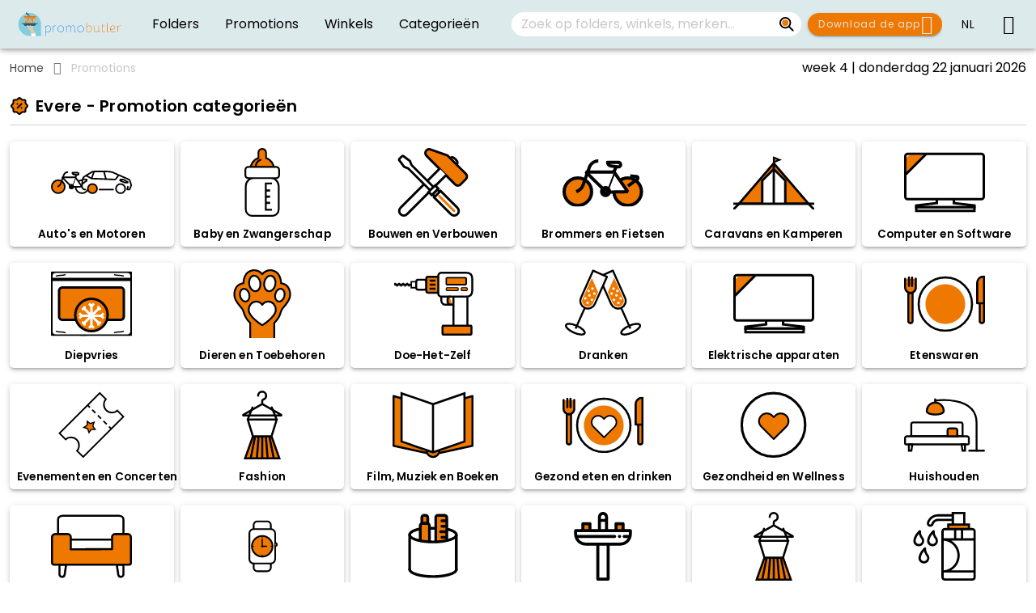

--- FILE ---
content_type: text/html; charset=utf-8
request_url: https://www.google.com/recaptcha/api2/aframe
body_size: 268
content:
<!DOCTYPE HTML><html><head><meta http-equiv="content-type" content="text/html; charset=UTF-8"></head><body><script nonce="hWAzNFKlXbicCFKWnOUwBg">/** Anti-fraud and anti-abuse applications only. See google.com/recaptcha */ try{var clients={'sodar':'https://pagead2.googlesyndication.com/pagead/sodar?'};window.addEventListener("message",function(a){try{if(a.source===window.parent){var b=JSON.parse(a.data);var c=clients[b['id']];if(c){var d=document.createElement('img');d.src=c+b['params']+'&rc='+(localStorage.getItem("rc::a")?sessionStorage.getItem("rc::b"):"");window.document.body.appendChild(d);sessionStorage.setItem("rc::e",parseInt(sessionStorage.getItem("rc::e")||0)+1);localStorage.setItem("rc::h",'1769054487526');}}}catch(b){}});window.parent.postMessage("_grecaptcha_ready", "*");}catch(b){}</script></body></html>

--- FILE ---
content_type: image/svg+xml
request_url: https://assets.wepublish.com/affiliate-cms/0f56ed70-cf0b-4bf1-8933-cff24d351ff0/categories/images/e9fd3d06-5004-4b7a-89e7-e6ed2c5a31c1_main.svg
body_size: 1468
content:
<svg width="75" height="100" viewBox="0 0 75 100" fill="none" xmlns="http://www.w3.org/2000/svg">
<rect x="20" y="86" width="22" height="8" fill="white"/>
<circle cx="12" cy="44" r="5" fill="#EF7900"/>
<ellipse cx="48" cy="11" rx="4" ry="5" fill="#EF7900"/>
<rect x="59.2625" y="8" width="10.5442" height="21.5365" transform="rotate(45.1276 59.2625 8)" fill="white"/>
<path d="M2.875 43.75C2.875 46.2364 3.86272 48.621 5.62087 50.3791C7.37903 52.1373 9.7636 53.125 12.25 53.125C12.6699 53.1038 13.0878 53.0516 13.5 52.9688L26.1875 81.25H22.2813C20.4496 81.25 18.693 81.9776 17.3978 83.2728C16.1026 84.568 15.375 86.3246 15.375 88.1563V93.75C15.375 94.5788 15.7042 95.3737 16.2903 95.9597C16.8763 96.5458 17.6712 96.875 18.5 96.875H43.5C44.3288 96.875 45.1237 96.5458 45.7097 95.9597C46.2958 95.3737 46.625 94.5788 46.625 93.75V88.1563C46.625 86.3246 45.8974 84.568 44.6022 83.2728C43.307 81.9776 41.5504 81.25 39.7188 81.25H33.0312L19.0625 50C20.6518 48.3559 21.5658 46.175 21.6237 43.889C21.6815 41.6031 20.879 39.3787 19.375 37.6563L32.9687 18.125L39.875 15.8438C40.3876 17.0213 41.1315 18.084 42.0625 18.9688L42.6562 19.5313C42.1913 20.7698 41.9582 22.0833 41.9688 23.4063C42.0239 26.12 43.1468 28.7025 45.0938 30.5938L48.9688 34.3125C49.5481 34.8709 50.3204 35.1843 51.125 35.1875C51.5354 35.1776 51.9398 35.087 52.3151 34.9207C52.6905 34.7545 53.0294 34.516 53.3125 34.2188L70.6563 16.2188C71.2383 15.6332 71.565 14.8412 71.565 14.0156C71.565 13.19 71.2383 12.398 70.6563 11.8125L66.8125 8.375C65.8436 7.43698 64.6987 6.70001 63.4436 6.20657C62.1886 5.71314 60.8483 5.473 59.5 5.5C58.1836 5.51183 56.8806 5.76608 55.6562 6.25L55.0937 5.6875C53.9601 4.59279 52.5687 3.80153 51.0483 3.38686C49.5279 2.97218 47.9275 2.94747 46.395 3.31502C44.8626 3.68257 43.4475 4.43051 42.2805 5.4897C41.1136 6.5489 40.2325 7.88517 39.7188 9.375H39.375L30 12.5C29.3652 12.7178 28.8173 13.1342 28.4375 13.6875L14 34.4375C13.4205 34.3556 12.8339 34.3346 12.25 34.375C9.7636 34.375 7.37903 35.3627 5.62087 37.1209C3.86272 38.879 2.875 41.2636 2.875 43.75ZM40.375 88.1563V90.625H21.625V88.1563C21.625 87.9822 21.6941 87.8153 21.8172 87.6922C21.9403 87.5691 22.1072 87.5 22.2813 87.5H39.7188C39.8049 87.5 39.8903 87.517 39.9699 87.55C40.0495 87.5829 40.1218 87.6313 40.1828 87.6922C40.2437 87.7532 40.2921 87.8255 40.325 87.9051C40.358 87.9847 40.375 88.0701 40.375 88.1563ZM59.6875 11.75C60.7254 11.75 61.7227 12.1534 62.4687 12.875L64.0938 14.4063L51.0625 27.9375L49.4687 26.375C48.6965 25.6397 48.2471 24.6284 48.2188 23.5625C48.2023 22.503 48.6069 21.4802 49.3438 20.7188L56.8125 12.9688C57.1833 12.5803 57.6296 12.2718 58.124 12.0622C58.6184 11.8526 59.1505 11.7464 59.6875 11.75ZM46.3125 10.3438C46.603 10.0391 46.952 9.79619 47.3386 9.62972C47.7253 9.46325 48.1416 9.37661 48.5625 9.375C49.3779 9.3701 50.1629 9.68411 50.75 10.25L46.4063 14.75C46.109 14.4669 45.8705 14.128 45.7043 13.7526C45.538 13.3773 45.4474 12.9729 45.4375 12.5625C45.4244 11.7363 45.739 10.9386 46.3125 10.3438ZM9.125 43.75C9.125 42.9212 9.45424 42.1263 10.0403 41.5403C10.6263 40.9542 11.4212 40.625 12.25 40.625C12.7603 40.6179 13.2646 40.736 13.7188 40.9687C14.3465 41.2902 14.847 41.8144 15.139 42.4564C15.431 43.0983 15.4973 43.8201 15.3271 44.5045C15.1569 45.1888 14.7603 45.7955 14.2016 46.2259C13.643 46.6563 12.9551 46.885 12.25 46.875C11.4212 46.875 10.6263 46.5458 10.0403 45.9597C9.45424 45.3737 9.125 44.5788 9.125 43.75Z" fill="black"/>
</svg>


--- FILE ---
content_type: image/svg+xml
request_url: https://assets.wepublish.com/affiliate-cms/0f56ed70-cf0b-4bf1-8933-cff24d351ff0/categories/images/babac9b6-5756-4c58-a192-df0f7222f24e_main.svg
body_size: 537
content:
<svg xmlns="http://www.w3.org/2000/svg" width="39.12" height="66.594" viewBox="0 0 39.12 66.594">
  <g id="Mode" transform="translate(-575.187 -867.293)">
    <g id="Group_2" data-name="Group 2" transform="translate(578.171 895.278)">
      <path id="Path_17" data-name="Path 17" d="M577.977,928.581h33.152l-7.583-21.3H585.56Z"
        transform="translate(-577.977 -890.972)" fill="#EF7900" stroke="#000" stroke-miterlimit="10"
        stroke-width="2" />
      <path id="Path_18" data-name="Path 18" d="M603.295,908.9l5.055-16.31h-28.1L585.3,908.9Z"
        transform="translate(-577.725 -892.595)" fill="#fff" stroke="#000" stroke-linejoin="round"
        stroke-width="2" />
    </g>
    <line id="Line_7" data-name="Line 7" y2="20.946" transform="translate(594.747 911.941)"
      fill="none" stroke="#000" stroke-miterlimit="10" stroke-width="2" />
    <g id="Group_4" data-name="Group 4" transform="translate(583.589 911.941)">
      <line id="Line_8" data-name="Line 8" x1="1.685" y2="20.946" transform="translate(5.952)"
        fill="none" stroke="#000" stroke-miterlimit="10" stroke-width="2" />
      <line id="Line_9" data-name="Line 9" x1="4.213" y2="20.946" fill="none" stroke="#000"
        stroke-miterlimit="10" stroke-width="2" />
      <g id="Group_3" data-name="Group 3" transform="translate(14.68)">
        <line id="Line_10" data-name="Line 10" x2="1.685" y2="20.946" fill="none" stroke="#000"
          stroke-miterlimit="10" stroke-width="2" />
        <line id="Line_11" data-name="Line 11" x2="4.213" y2="20.946" transform="translate(3.425)"
          fill="none" stroke="#000" stroke-miterlimit="10" stroke-width="2" />
      </g>
    </g>
    <path id="Path_19" data-name="Path 19"
      d="M612.97,890.153H576.524a.3.3,0,0,1-.151-.569l18.373-10.494,18.375,10.494a.3.3,0,0,1-.151.569Z"
      transform="translate(0 1.191)" fill="#fff" stroke="#000" stroke-miterlimit="10"
      stroke-width="2" />
    <path id="Path_20" data-name="Path 20"
      d="M589.313,872.206a3.892,3.892,0,1,1,4.953,3.767,1.36,1.36,0,0,0-.966,1.336v2.972"
      transform="translate(1.447)" fill="none" stroke="#000" stroke-linecap="round"
      stroke-miterlimit="10" stroke-width="2" />
    <line id="Line_12" data-name="Line 12" y1="11.652" x2="4.638"
      transform="translate(580.699 883.626)" fill="none" stroke="#000" stroke-linecap="round"
      stroke-miterlimit="10" stroke-width="2" />
    <line id="Line_13" data-name="Line 13" x1="4.638" y1="11.652"
      transform="translate(604.013 883.626)" fill="none" stroke="#000" stroke-linecap="round"
      stroke-miterlimit="10" stroke-width="2" />
  </g>
</svg>

--- FILE ---
content_type: image/svg+xml
request_url: https://assets.wepublish.com/affiliate-cms/0f56ed70-cf0b-4bf1-8933-cff24d351ff0/categories/images/4d93cc28-477c-45cd-bb89-db5206719d69_main.svg
body_size: 1496
content:
<svg width="77" height="54" viewBox="0 0 77 54" fill="none" xmlns="http://www.w3.org/2000/svg">
<g clip-path="url(#clip0_6_2)">
<path d="M39.26 52.75C53.2715 52.75 64.63 41.3915 64.63 27.38C64.63 13.3685 53.2715 2.00999 39.26 2.00999C25.2486 2.00999 13.89 13.3685 13.89 27.38C13.89 41.3915 25.2486 52.75 39.26 52.75Z" fill="white" stroke="#010101" stroke-width="2" stroke-linejoin="round"/>
<path d="M39.26 46.29C35.5199 46.29 31.8639 45.1809 28.7542 43.1031C25.6444 41.0252 23.2207 38.0719 21.7894 34.6165C20.3582 31.1612 19.9837 27.359 20.7133 23.6908C21.443 20.0227 23.244 16.6532 25.8886 14.0086C28.5332 11.364 31.9026 9.56299 35.5708 8.83334C39.239 8.1037 43.0412 8.47818 46.4965 9.90943C49.9519 11.3407 52.9052 13.7644 54.9831 16.8742C57.0609 19.9839 58.17 23.6399 58.17 27.38C58.17 32.3952 56.1777 37.2051 52.6314 40.7514C49.0851 44.2977 44.2752 46.29 39.26 46.29Z" fill="#EF7900"/>
<path d="M4.09 16.74H8.09V43.68C8.09 43.9085 8.04499 44.1348 7.95755 44.3459C7.8701 44.557 7.74194 44.7488 7.58036 44.9104C7.41879 45.0719 7.22697 45.2001 7.01587 45.2876C6.80476 45.375 6.5785 45.42 6.35 45.42H5.83C5.36852 45.42 4.92594 45.2367 4.59963 44.9104C4.27332 44.5841 4.09 44.1415 4.09 43.68V16.74Z" fill="#EF7900" stroke="#010101" stroke-width="2" stroke-linejoin="round"/>
<path d="M11.17 3.23V11.65C11.1713 12.318 11.0409 12.9796 10.7862 13.5971C10.5315 14.2146 10.1575 14.7758 9.68564 15.2486C9.21379 15.7213 8.65333 16.0964 8.03634 16.3524C7.41936 16.6083 6.75796 16.74 6.09 16.74C4.74005 16.74 3.44539 16.2037 2.49083 15.2492C1.53627 14.2946 1 12.9999 1 11.65V3.23" fill="#EF7900"/>
<path d="M11.17 3.23V11.65C11.1713 12.318 11.0409 12.9796 10.7862 13.5971C10.5315 14.2146 10.1575 14.7758 9.68564 15.2486C9.21379 15.7213 8.65333 16.0964 8.03634 16.3524C7.41936 16.6083 6.75796 16.74 6.09 16.74C4.74005 16.74 3.44539 16.2037 2.49083 15.2492C1.53627 14.2946 1 12.9999 1 11.65V3.23" stroke="#010101" stroke-width="2" stroke-linecap="round" stroke-linejoin="round"/>
<path d="M4.57001 2.06V10.13" stroke="#010101" stroke-width="2" stroke-linecap="round" stroke-linejoin="round"/>
<path d="M7.60001 2.06V10.13" stroke="#010101" stroke-width="2" stroke-linecap="round" stroke-linejoin="round"/>
<path d="M72 16.74H76V43.68C76 44.1415 75.8167 44.5841 75.4904 44.9104C75.1641 45.2367 74.7215 45.42 74.26 45.42H73.74C73.2785 45.42 72.8359 45.2367 72.5096 44.9104C72.1833 44.5841 72 44.1415 72 43.68V16.74Z" fill="#EF7900" stroke="#010101" stroke-width="2" stroke-linejoin="round"/>
<path d="M76 1V26.56H69.57V7.43C69.57 6.5856 69.7363 5.74947 70.0595 4.96935C70.3826 4.18922 70.8562 3.48038 71.4533 2.8833C72.0504 2.28622 72.7592 1.81259 73.5394 1.48945C74.3195 1.16632 75.1556 1 76 1Z" fill="#EF7900" stroke="#010101" stroke-width="2" stroke-linejoin="round"/>
<path d="M28.0257 24C28.0804 22.7963 28.3231 22.0158 29 21C30.3411 18.9876 31.4518 18.5 34 18.5C36.5482 18.5 39.5 21.5 39.5 21.5C39.5 21.5 41.4229 18.5 45.5 18.5C49.5771 18.5 51 23 51 23C51 23 51.2645 25.5366 50.5 27C49.7355 28.4634 39.5 38.5 39.5 38.5C39.5 38.5 29.6795 28.4756 29 27.5C28.3205 26.5244 27.9628 25.3855 28.0257 24Z" fill="white"/>
<path d="M49.9807 19.551C48.6716 18.242 46.9385 17.5265 45.0889 17.5265C43.2392 17.5265 41.5008 18.2473 40.1917 19.5563L39.508 20.24L38.8137 19.5457C37.5046 18.2367 35.7609 17.5106 33.9112 17.5106C32.0668 17.5106 30.3284 18.2314 29.0246 19.5351C27.7156 20.8442 26.9948 22.5826 27.0001 24.4323C27.0001 26.282 27.7262 28.0151 29.0352 29.3242L38.9886 39.2775C39.1264 39.4153 39.3119 39.4895 39.4921 39.4895C39.6723 39.4895 39.8578 39.4206 39.9956 39.2828L49.9701 29.3454C51.2792 28.0363 52 26.2979 52 24.4482C52.0053 22.5985 51.2898 20.8601 49.9807 19.551ZM48.9631 28.3331L39.4921 37.767L30.0422 28.3172C29.0034 27.2784 28.4311 25.9004 28.4311 24.4323C28.4311 22.9642 28.9981 21.5862 30.0369 20.5527C31.0704 19.5192 32.4484 18.9469 33.9112 18.9469C35.3793 18.9469 36.7626 19.5192 37.8014 20.558L38.9992 21.7558C39.2801 22.0367 39.7306 22.0367 40.0115 21.7558L41.1987 20.5686C42.2375 19.5298 43.6208 18.9575 45.0835 18.9575C46.5463 18.9575 47.9243 19.5298 48.9631 20.5633C50.0019 21.6021 50.569 22.9801 50.569 24.4482C50.5743 25.9163 50.0019 27.2943 48.9631 28.3331Z" fill="black"/>
</g>
<defs>
<clipPath id="clip0_6_2">
<rect width="77" height="53.75" fill="white"/>
</clipPath>
</defs>
</svg>


--- FILE ---
content_type: image/svg+xml
request_url: https://www.promobutler.be/img/store_ios.c9806f42.svg
body_size: 2329
content:
<svg xmlns="http://www.w3.org/2000/svg" width="179.5" height="60" viewBox="0 0 119.664 40"><path d="M110.135 0H9.535c-.367 0-.73 0-1.095.002-.306.002-.61.008-.919.013A13.215 13.215 0 005.517.19a6.665 6.665 0 00-1.9.627 6.438 6.438 0 00-1.62 1.18A6.258 6.258 0 00.82 3.617a6.601 6.601 0 00-.625 1.903 12.993 12.993 0 00-.179 2.002c-.01.307-.01.615-.015.921V31.56c.005.31.006.61.015.921a12.992 12.992 0 00.18 2.002 6.588 6.588 0 00.624 1.905A6.208 6.208 0 001.998 38a6.274 6.274 0 001.618 1.179 6.7 6.7 0 001.901.63 13.455 13.455 0 002.004.177c.31.007.613.011.919.011.366.002.728.002 1.095.002h100.6c.36 0 .724 0 1.084-.002.304 0 .617-.004.922-.01a13.279 13.279 0 002-.178 6.804 6.804 0 001.908-.63A6.277 6.277 0 00117.666 38a6.395 6.395 0 001.182-1.614 6.604 6.604 0 00.619-1.905 13.506 13.506 0 00.185-2.002c.004-.31.004-.61.004-.921.008-.364.008-.725.008-1.094V9.536c0-.366 0-.73-.008-1.092 0-.306 0-.614-.004-.92a13.507 13.507 0 00-.185-2.003 6.618 6.618 0 00-.62-1.903 6.466 6.466 0 00-2.798-2.8 6.768 6.768 0 00-1.908-.627 13.044 13.044 0 00-2-.176c-.305-.005-.618-.011-.922-.013-.36-.002-.725-.002-1.084-.002z" fill="#a6a6a6"/><path d="M8.445 39.125c-.305 0-.602-.004-.904-.01a12.687 12.687 0 01-1.87-.164 5.884 5.884 0 01-1.656-.548 5.406 5.406 0 01-1.397-1.016 5.32 5.32 0 01-1.02-1.397 5.722 5.722 0 01-.544-1.657 12.414 12.414 0 01-.166-1.875c-.007-.21-.015-.913-.015-.913v-23.1s.009-.692.015-.895a12.37 12.37 0 01.165-1.872 5.755 5.755 0 01.544-1.662 5.373 5.373 0 011.015-1.398 5.565 5.565 0 011.402-1.023 5.823 5.823 0 011.653-.544A12.586 12.586 0 017.543.887l.902-.012h102.769l.913.013a12.385 12.385 0 011.858.162 5.938 5.938 0 011.671.548 5.594 5.594 0 012.415 2.42 5.763 5.763 0 01.535 1.649 12.995 12.995 0 01.174 1.887c.003.283.003.588.003.89.008.375.008.732.008 1.092v20.929c0 .363 0 .718-.008 1.075 0 .325 0 .623-.004.93a12.731 12.731 0 01-.17 1.853 5.739 5.739 0 01-.54 1.67 5.48 5.48 0 01-1.016 1.386 5.413 5.413 0 01-1.4 1.022 5.862 5.862 0 01-1.668.55 12.542 12.542 0 01-1.869.163c-.293.007-.6.011-.897.011l-1.084.002z"/><g fill="#fff"><path d="M24.769 20.3a4.949 4.949 0 012.356-4.151 5.066 5.066 0 00-3.99-2.158c-1.68-.176-3.308 1.005-4.164 1.005-.872 0-2.19-.988-3.608-.958a5.315 5.315 0 00-4.473 2.728c-1.934 3.348-.491 8.269 1.361 10.976.927 1.325 2.01 2.805 3.428 2.753 1.387-.058 1.905-.885 3.58-.885 1.658 0 2.144.885 3.59.852 1.489-.025 2.426-1.332 3.32-2.67a10.962 10.962 0 001.52-3.092 4.782 4.782 0 01-2.92-4.4zM22.037 12.21a4.872 4.872 0 001.115-3.49 4.957 4.957 0 00-3.208 1.66A4.636 4.636 0 0018.8 13.74a4.1 4.1 0 003.237-1.53z"/><g><path d="M42.302 27.14H37.57l-1.137 3.356h-2.005l4.484-12.418h2.083l4.483 12.418h-2.039zm-4.243-1.55h3.752l-1.85-5.446h-.051zM55.16 25.97c0 2.813-1.506 4.62-3.779 4.62a3.07 3.07 0 01-2.848-1.583h-.043v4.484H46.63V21.442h1.8v1.506h.033a3.212 3.212 0 012.883-1.6c2.298 0 3.813 1.816 3.813 4.622zm-1.91 0c0-1.833-.948-3.038-2.393-3.038-1.42 0-2.375 1.23-2.375 3.038 0 1.824.955 3.046 2.375 3.046 1.445 0 2.393-1.197 2.393-3.046zM65.125 25.97c0 2.813-1.506 4.62-3.779 4.62a3.07 3.07 0 01-2.848-1.583h-.043v4.484h-1.859V21.442h1.799v1.506h.034a3.212 3.212 0 012.883-1.6c2.298 0 3.813 1.816 3.813 4.622zm-1.91 0c0-1.833-.948-3.038-2.393-3.038-1.42 0-2.375 1.23-2.375 3.038 0 1.824.955 3.046 2.375 3.046 1.445 0 2.392-1.197 2.392-3.046zM71.71 27.036c.138 1.232 1.334 2.04 2.97 2.04 1.566 0 2.693-.808 2.693-1.919 0-.964-.68-1.54-2.29-1.936l-1.609-.388c-2.28-.55-3.339-1.617-3.339-3.348 0-2.142 1.867-3.614 4.519-3.614 2.624 0 4.423 1.472 4.483 3.614h-1.876c-.112-1.239-1.136-1.987-2.634-1.987s-2.521.757-2.521 1.858c0 .878.654 1.395 2.255 1.79l1.368.336c2.548.603 3.606 1.626 3.606 3.443 0 2.323-1.85 3.778-4.793 3.778-2.754 0-4.614-1.42-4.734-3.667zM83.346 19.3v2.142h1.722v1.472h-1.722v4.991c0 .776.345 1.137 1.102 1.137a5.808 5.808 0 00.611-.043v1.463a5.104 5.104 0 01-1.032.086c-1.833 0-2.548-.689-2.548-2.445v-5.189h-1.316v-1.472h1.316V19.3zM86.065 25.97c0-2.849 1.678-4.639 4.294-4.639 2.625 0 4.295 1.79 4.295 4.639 0 2.856-1.661 4.638-4.295 4.638-2.633 0-4.294-1.782-4.294-4.638zm6.695 0c0-1.954-.895-3.108-2.401-3.108s-2.4 1.162-2.4 3.108c0 1.962.894 3.106 2.4 3.106s2.401-1.144 2.401-3.106zM96.186 21.442h1.773v1.541h.043a2.16 2.16 0 012.177-1.635 2.866 2.866 0 01.637.069v1.738a2.598 2.598 0 00-.835-.112 1.873 1.873 0 00-1.937 2.083v5.37h-1.858zM109.384 27.837c-.25 1.643-1.85 2.771-3.898 2.771-2.634 0-4.269-1.764-4.269-4.595 0-2.84 1.644-4.682 4.19-4.682 2.506 0 4.08 1.72 4.08 4.466v.637h-6.394v.112a2.358 2.358 0 002.436 2.564 2.048 2.048 0 002.09-1.273zm-6.282-2.702h4.526a2.177 2.177 0 00-2.22-2.298 2.292 2.292 0 00-2.306 2.298z"/></g></g><g fill="#fff"><path d="M37.826 8.731a2.64 2.64 0 012.808 2.965c0 1.906-1.03 3.002-2.808 3.002h-2.155V8.73zm-1.228 5.123h1.125a1.876 1.876 0 001.967-2.146 1.881 1.881 0 00-1.967-2.134h-1.125zM41.68 12.444a2.133 2.133 0 114.248 0 2.134 2.134 0 11-4.247 0zm3.334 0c0-.976-.439-1.547-1.208-1.547-.773 0-1.207.571-1.207 1.547 0 .984.434 1.55 1.207 1.55.77 0 1.208-.57 1.208-1.55zM51.573 14.698h-.922l-.93-3.317h-.07l-.927 3.317h-.913l-1.242-4.503h.902l.806 3.436h.067l.926-3.436h.852l.926 3.436h.07l.803-3.436h.889zM53.854 10.195h.855v.715h.066a1.348 1.348 0 011.344-.802 1.465 1.465 0 011.559 1.675v2.915h-.889v-2.692c0-.724-.314-1.084-.972-1.084a1.033 1.033 0 00-1.075 1.141v2.635h-.888zM59.094 8.437h.888v6.26h-.888zM61.218 12.444a2.133 2.133 0 114.247 0 2.134 2.134 0 11-4.247 0zm3.333 0c0-.976-.439-1.547-1.208-1.547-.773 0-1.207.571-1.207 1.547 0 .984.434 1.55 1.207 1.55.77 0 1.208-.57 1.208-1.55zM66.4 13.424c0-.81.604-1.278 1.676-1.344l1.22-.07v-.389c0-.475-.315-.744-.922-.744-.497 0-.84.182-.939.5h-.86c.09-.773.818-1.27 1.84-1.27 1.128 0 1.765.563 1.765 1.514v3.077h-.855v-.633h-.07a1.515 1.515 0 01-1.353.707 1.36 1.36 0 01-1.501-1.348zm2.895-.384v-.377l-1.1.07c-.62.042-.9.253-.9.65 0 .405.351.64.834.64a1.062 1.062 0 001.166-.983zM71.348 12.444c0-1.423.732-2.324 1.87-2.324a1.484 1.484 0 011.38.79h.067V8.437h.888v6.26h-.851v-.71h-.07a1.563 1.563 0 01-1.415.785c-1.145 0-1.869-.901-1.869-2.328zm.918 0c0 .955.45 1.53 1.203 1.53.75 0 1.212-.583 1.212-1.526 0-.938-.468-1.53-1.212-1.53-.748 0-1.203.58-1.203 1.526zM79.337 8.863a.576.576 0 11.576.542.547.547 0 01-.576-.542zm.132 1.332h.886v4.503h-.886zM81.789 10.195h.855v.715h.066a1.348 1.348 0 011.344-.802 1.465 1.465 0 011.559 1.675v2.915h-.889v-2.692c0-.724-.314-1.084-.972-1.084a1.033 1.033 0 00-1.075 1.141v2.635h-.888zM89.208 12.444c0-1.423.731-2.324 1.869-2.324a1.484 1.484 0 011.38.79h.067V8.437h.889v6.26h-.852v-.71h-.07a1.563 1.563 0 01-1.414.785c-1.146 0-1.87-.901-1.87-2.328zm.918 0c0 .955.45 1.53 1.203 1.53.749 0 1.212-.583 1.212-1.526 0-.938-.468-1.53-1.212-1.53-.748 0-1.203.58-1.203 1.526zM98.678 13.482a1.828 1.828 0 01-1.95 1.303 2.045 2.045 0 01-2.081-2.325 2.077 2.077 0 012.076-2.352c1.253 0 2.009.856 2.009 2.27v.31h-3.18v.05a1.19 1.19 0 001.2 1.29 1.08 1.08 0 001.07-.546zm-3.126-1.451h2.275a1.086 1.086 0 00-1.109-1.167 1.152 1.152 0 00-1.166 1.167z"/></g></svg>

--- FILE ---
content_type: text/plain; charset=utf-8
request_url: https://events.getsitectrl.com/api/v1/events
body_size: 557
content:
{"id":"66f8f748d6f4c2e7","user_id":"66f8f748d6fd0392","time":1769054479195,"token":"1769054479.e8043412800c918c841ddab61c951155.200d3ca4dd726d3df4deaf2287344f56","geo":{"ip":"3.133.106.38","geopath":"147015:147763:220321:","geoname_id":4509177,"longitude":-83.0061,"latitude":39.9625,"postal_code":"43215","city":"Columbus","region":"Ohio","state_code":"OH","country":"United States","country_code":"US","timezone":"America/New_York"},"ua":{"platform":"Desktop","os":"Mac OS","os_family":"Mac OS X","os_version":"10.15.7","browser":"Other","browser_family":"ClaudeBot","browser_version":"1.0","device":"Spider","device_brand":"Spider","device_model":"Desktop"},"utm":{}}

--- FILE ---
content_type: image/svg+xml
request_url: https://assets.wepublish.com/affiliate-cms/0f56ed70-cf0b-4bf1-8933-cff24d351ff0/categories/images/3a10bfdd-9c86-4248-8b42-c6c2788d4c88_main.svg
body_size: 530
content:
<svg xmlns="http://www.w3.org/2000/svg" width="60.032" height="58.787" viewBox="0 0 60.032 58.787">
  <g id="Bouwmarkt" transform="translate(-561.999 -772.303)">
    <path id="Path_9" data-name="Path 9"
      d="M606.662,781c1.532-1.532,3.062-.578,4.594.954h0c1.532,1.533,2.487,3.062.954,4.594"
      fill="#fff" stroke="#000" stroke-miterlimit="10" stroke-width="2" />
    <path id="Path_10" data-name="Path 10"
      d="M586.385,778.917l24.589,24.59a3.264,3.264,0,0,0,4.616,0l4.484-4.484a3.262,3.262,0,0,0,0-4.615l-15.257-15.257a3.261,3.261,0,0,0-1.227-.772l-13.816-4.849a3.263,3.263,0,0,0-3.389.771h0A3.263,3.263,0,0,0,586.385,778.917Z"
      fill="#EF7900" stroke="#000" stroke-miterlimit="10" stroke-width="2" />
    <path id="Path_11" data-name="Path 11"
      d="M603.228,795.527,569.815,828.94a3.924,3.924,0,0,1-5.549,0h0a3.923,3.923,0,0,1,0-5.548l33.414-33.414"
      fill="#fff" stroke="#000" stroke-miterlimit="10" stroke-width="2" />
    <path id="Path_12" data-name="Path 12"
      d="M566.811,779.353a.926.926,0,0,0-1.31,0l-2.231,2.231a.926.926,0,0,0,0,1.31l4.07,5.484,3.54,1.414,18.751,18.751,2.828-2.829-18.75-18.75-1.414-3.541Z"
      fill="#fff" stroke="#000" stroke-miterlimit="10" stroke-width="2" />
    <path id="Path_13" data-name="Path 13"
      d="M607.308,828.94a3.923,3.923,0,1,0,5.549-5.548l-14.4-14.405-5.549,5.548Z" fill="#fff"
      stroke="#000" stroke-miterlimit="10" stroke-width="2" />
    <rect id="Rectangle_1" data-name="Rectangle 1" width="5.846" height="2.736"
      transform="translate(591.676 811.893) rotate(-45)" fill="#fff" stroke="#000"
      stroke-miterlimit="10" stroke-width="2" />
    <path id="Path_218" data-name="Path 218" d="M0,0H7.846V3.816H0Z"
      transform="translate(588.271 809.902) rotate(-45)" fill="#fff" stroke="#000" stroke-width="2" />
    <path id="Path_217" data-name="Path 217" d="M0,0,12.727,12.727"
      transform="translate(597.332 813.415)" fill="none" stroke="#EF7900" stroke-linecap="round"
      stroke-width="2" />
  </g>
</svg>

--- FILE ---
content_type: image/svg+xml
request_url: https://assets.wepublish.com/affiliate-cms/0f56ed70-cf0b-4bf1-8933-cff24d351ff0/categories/images/a5527ea3-d596-469d-b2a0-459373fbbf38_main.svg
body_size: 255
content:
<svg xmlns="http://www.w3.org/2000/svg" width="77" height="63.002" viewBox="0 0 77 63.002">
  <g id="Laag_2" data-name="Laag 2" transform="translate(0 0.002)">
    <g id="Laag_1" data-name="Laag 1">
      <path id="Path_182" data-name="Path 182" d="M38.5,14.62,1,3.96V51.33l37.5,8.21L76,51.33V3.96Z"
        fill="#EF7900" stroke="#010101" stroke-linejoin="round" stroke-width="2" />
      <path id="Path_183" data-name="Path 183"
        d="M32.6,50.17H44.4v5.9A5.9,5.9,0,0,1,38.5,62h0a5.9,5.9,0,0,1-5.9-5.9V50.17Z" fill="#EF7900"
        stroke="#010101" stroke-linejoin="round" stroke-width="2" />
      <path id="Path_184" data-name="Path 184"
        d="M38.5,11.71,8.58,1.4V47.23L38.5,57.53l29.92-10.3V1.4Z" fill="#fff" stroke="#010101"
        stroke-miterlimit="10" stroke-width="2" />
      <line id="Line_109" data-name="Line 109" y2="45.21" transform="translate(38.5 11.71)"
        fill="#fff" stroke="#010101" stroke-miterlimit="10" stroke-width="2" />
    </g>
  </g>
</svg>

--- FILE ---
content_type: image/svg+xml
request_url: https://assets.wepublish.com/affiliate-cms/0f56ed70-cf0b-4bf1-8933-cff24d351ff0/categories/images/c7c8fe5c-bac1-48e0-bcba-a69ed6459553_main.svg
body_size: 1965
content:
<svg width="100" height="100" viewBox="0 0 100 100" fill="none" xmlns="http://www.w3.org/2000/svg">
<g clip-path="url(#clip0_13_42)">
<path d="M2 43C2 29.1929 13.1929 18 27 18H73C86.8071 18 98 29.1929 98 43V81H2V43Z" fill="white"/>
<circle cx="22" cy="38" r="8" fill="#EF7900"/>
<circle cx="78" cy="38" r="8" fill="#EF7900"/>
<path d="M77.1031 15.3341H22.8971C10.2718 15.3341 0 25.6059 0 38.2316V81.9782C0 83.4626 1.20333 84.6659 2.68772 84.6659H12.2384H24.817H24.8686H37.3956H37.4472H49.9742H50.0258H62.5528H62.6044H75.1314H75.183H87.7616H97.3125C98.7967 84.6659 100 83.4626 100 81.9782V38.2316C100.001 25.6059 89.729 15.3341 77.1031 15.3341ZM22.1293 79.2903H14.9259V58.8073H22.1291L22.1293 79.2903ZM34.7081 79.2903H27.5565V58.8073H34.7081V79.2903ZM47.2867 79.2903H40.1351V58.8073H47.2867V79.2903ZM59.8655 79.2903H52.7139V58.8073H59.8655V79.2903ZM72.4441 79.2903H65.2925V58.8073H72.4441V79.2903ZM85.0745 79.2903H77.8713V58.8073H85.0745V79.2903ZM90.4499 79.2903V56.1196C90.4499 54.6352 89.2464 53.4319 87.7622 53.4319H75.1836H75.132H62.605H62.5534H50.0264H49.9748H37.4478H37.3962H24.8687H24.8172H12.2384C10.754 53.4319 9.55066 54.6352 9.55066 56.1196V79.2903H5.37543V38.2316C5.37543 28.57 13.2358 20.7097 22.8972 20.7097H77.1033C86.7649 20.7097 94.6253 28.5701 94.6253 38.2316V79.2903H90.4499Z" fill="black"/>
<path d="M53.5436 30.0491H38.3943C36.9099 30.0491 35.7065 31.2524 35.7065 32.7368C35.7065 34.2212 36.9099 35.4245 38.3943 35.4245H53.5436C55.0278 35.4245 56.2313 34.2212 56.2313 32.7368C56.2313 31.2524 55.0278 30.0491 53.5436 30.0491Z" fill="black"/>
<path d="M64.2398 32.2129C64.2076 32.0409 64.154 31.8715 64.0892 31.7104C64.022 31.5465 63.9384 31.3905 63.8419 31.2454C63.7425 31.0975 63.6296 30.9604 63.506 30.8368C63.3824 30.7131 63.2452 30.6002 63.0972 30.5036C62.9521 30.4069 62.7962 30.3235 62.6349 30.2563C62.471 30.1891 62.3017 30.1354 62.1323 30.1032C61.7857 30.0332 61.4282 30.0332 61.0816 30.1032C60.9095 30.1354 60.7401 30.1891 60.579 30.2563C60.4153 30.3235 60.2595 30.4069 60.1144 30.5036C59.9665 30.6002 59.8292 30.7131 59.7056 30.8368C59.5819 30.9604 59.469 31.0975 59.3726 31.2454C59.2759 31.3905 59.1925 31.5463 59.1253 31.7104C59.0581 31.8717 59.0071 32.0411 58.9722 32.2129C58.9372 32.385 58.9185 32.5624 58.9185 32.737C58.9185 32.9116 58.9372 33.0891 58.9722 33.261C59.0067 33.4331 59.0581 33.6024 59.1253 33.7635C59.1925 33.9274 59.2759 34.0835 59.3726 34.2286C59.469 34.3764 59.5819 34.5135 59.7056 34.6372C59.8292 34.7608 59.9665 34.8737 60.1144 34.9704C60.2595 35.0671 60.4153 35.1505 60.579 35.2177C60.7405 35.2848 60.9097 35.3358 61.0816 35.3708C61.2538 35.4057 61.4312 35.4245 61.6056 35.4245C61.7802 35.4245 61.9579 35.4057 62.1323 35.3708C62.3017 35.3358 62.471 35.2848 62.6349 35.2177C62.7962 35.1505 62.9521 35.0671 63.0972 34.9704C63.2452 34.8737 63.3824 34.7608 63.506 34.6372C63.6296 34.5135 63.7425 34.3764 63.8419 34.2286C63.9384 34.0835 64.022 33.9276 64.0892 33.7635C64.1537 33.6022 64.2072 33.4329 64.2398 33.261C64.2747 33.0889 64.2935 32.9116 64.2935 32.737C64.2935 32.5624 64.2746 32.385 64.2398 32.2129Z" fill="black"/>
<path d="M61.6063 40.7997H46.457C44.9726 40.7997 43.7693 42.0031 43.7693 43.4875C43.7693 44.9718 44.9726 46.1752 46.457 46.1752H61.6063C63.0905 46.1752 64.2941 44.9718 64.2941 43.4875C64.2941 42.0031 63.0907 40.7997 61.6063 40.7997Z" fill="black"/>
<path d="M41.0287 42.9636C40.9937 42.7915 40.9427 42.6222 40.8755 42.4583C40.8084 42.297 40.725 42.1411 40.6283 41.996C40.5316 41.8482 40.4187 41.7111 40.2951 41.5874C40.1714 41.4638 40.0343 41.3509 39.8865 41.2542C39.7413 41.1575 39.5828 41.0741 39.4214 41.007C39.2601 40.9398 39.0908 40.8861 38.9189 40.8538C38.5722 40.7839 38.2148 40.7839 37.8681 40.8538C37.696 40.8861 37.5294 40.9398 37.3656 41.007C37.2042 41.0741 37.0484 41.1575 36.9032 41.2542C36.7554 41.3509 36.6183 41.4638 36.4946 41.5874C36.371 41.7111 36.2581 41.8482 36.1587 41.996C36.062 42.1411 35.9786 42.297 35.9114 42.4583C35.8443 42.6222 35.7933 42.7915 35.7583 42.9636C35.7233 43.1357 35.7073 43.313 35.7073 43.4876C35.7073 43.6623 35.7235 43.8398 35.7583 44.0117C35.7931 44.1835 35.8443 44.3531 35.9114 44.5142C35.9786 44.6781 36.062 44.8341 36.1587 44.9793C36.2581 45.1271 36.371 45.2642 36.4946 45.3879C36.6183 45.5115 36.7554 45.6244 36.9032 45.7211C37.0484 45.8177 37.2042 45.9011 37.3656 45.9683C37.5294 46.0355 37.6988 46.0865 37.8681 46.1215C38.0427 46.1564 38.2202 46.1752 38.3949 46.1752C38.5695 46.1752 38.747 46.1564 38.9189 46.1215C39.0908 46.0865 39.2603 46.0355 39.4214 45.9683C39.5828 45.9011 39.7413 45.8177 39.8865 45.7211C40.0343 45.6244 40.1714 45.5115 40.2951 45.3879C40.4187 45.2642 40.5316 45.1271 40.6283 44.9793C40.725 44.8341 40.8084 44.6783 40.8755 44.5142C40.9427 44.3529 40.9937 44.1835 41.0287 44.0117C41.0636 43.8398 41.0824 43.6623 41.0824 43.4876C41.0824 43.313 41.0636 43.1357 41.0287 42.9636Z" fill="black"/>
<path d="M21.7799 26.059C15.1335 26.059 9.72644 31.4661 9.72644 38.1124C9.72644 44.7587 15.1335 50.1658 21.7799 50.1658C28.4262 50.1658 33.8333 44.7587 33.8333 38.1124C33.8333 31.4661 28.4258 26.059 21.7799 26.059ZM21.7799 44.7902C18.0974 44.7902 15.1019 41.7945 15.1019 38.1122C15.1019 34.43 18.0976 31.4342 21.7799 31.4342C25.4621 31.4342 28.4578 34.43 28.4578 38.1122C28.4578 41.7945 25.4619 44.7902 21.7799 44.7902Z" fill="black"/>
<path d="M78.2209 26.059C71.5746 26.059 66.1675 31.4661 66.1675 38.1124C66.1675 44.7587 71.5746 50.1658 78.2209 50.1658C84.8672 50.1658 90.2743 44.7587 90.2743 38.1124C90.2743 31.4661 84.867 26.059 78.2209 26.059ZM78.2209 44.7902C74.5388 44.7902 71.5429 41.7945 71.5429 38.1122C71.5429 34.43 74.5386 31.4342 78.2209 31.4342C81.9033 31.4342 84.8989 34.43 84.8989 38.1122C84.8989 41.7945 81.903 44.7902 78.2209 44.7902Z" fill="black"/>
</g>
<defs>
<clipPath id="clip0_13_42">
<rect width="100" height="100" fill="white"/>
</clipPath>
</defs>
</svg>


--- FILE ---
content_type: image/svg+xml
request_url: https://assets.wepublish.com/affiliate-cms/0f56ed70-cf0b-4bf1-8933-cff24d351ff0/categories/images/590ca2e5-80f8-49ca-adb4-cc0ec4f26262_main.svg
body_size: 735
content:
<svg width="81" height="64" viewBox="0 0 81 64" fill="none" xmlns="http://www.w3.org/2000/svg">
<path d="M2.75 13H20.75" stroke="#010101" stroke-width="2" stroke-miterlimit="10" stroke-linecap="round"/>
<path d="M2.75 13C2.75 13 3.75 11.5 2.75 11.5C1.75 11.5 1.75 13 2.75 13ZM6.75 13C6.75 13 7.75 11.5 6.75 11.5C5.75 11.5 5.75 13 6.75 13ZM10.75 13C10.75 13 11.75 11.5 10.75 11.5C9.75 11.5 9.75 13 10.75 13ZM14.75 13C14.75 13 15.75 11.5 14.75 11.5C13.75 11.5 13.75 13 14.75 13Z" stroke="#010101" stroke-miterlimit="10" stroke-linecap="round"/>
<path d="M4.75 14.5C4.75 14.5 5.75 13 4.75 13C3.75 13 3.75 14.5 4.75 14.5ZM8.75 14.5C8.75 14.5 9.75 13 8.75 13C7.75 13 7.75 14.5 8.75 14.5ZM12.75 14.5C12.75 14.5 13.75 13 12.75 13C11.75 13 11.75 14.5 12.75 14.5ZM16.75 14.5C16.75 14.5 17.75 13 16.75 13C15.75 13 15.75 14.5 16.75 14.5Z" stroke="#010101" stroke-miterlimit="10" stroke-linecap="round"/>
<path d="M23.75 10H18.75V16H23.75V10Z" fill="white" stroke="#010101" stroke-width="1.5" stroke-miterlimit="10"/>
<path d="M31.75 8H25.75C24.6454 8 23.75 8.89543 23.75 10V16C23.75 17.1046 24.6454 18 25.75 18H31.75C32.8546 18 33.75 17.1046 33.75 16V10C33.75 8.89543 32.8546 8 31.75 8Z" fill="white" stroke="#010101" stroke-width="2" stroke-miterlimit="10"/>
<path d="M46.75 5H35.75C34.6454 5 33.75 5.89543 33.75 7V19C33.75 20.1046 34.6454 21 35.75 21H46.75C47.8546 21 48.75 20.1046 48.75 19V7C48.75 5.89543 47.8546 5 46.75 5Z" fill="#EF7900" stroke="#010101" stroke-width="2" stroke-miterlimit="10"/>
<path d="M43 9.00302L37.0217 8.99716" stroke="#010101" stroke-width="2" stroke-miterlimit="10"/>
<path d="M42.9892 13.0029L37.0108 12.9971" stroke="#010101" stroke-width="2" stroke-miterlimit="10"/>
<path d="M42.9783 17.0029L37 16.997" stroke="#010101" stroke-width="2" stroke-miterlimit="10"/>
<path d="M48.75 1H73.75C77.75 1 79.75 3 79.75 7V19C79.75 23 77.75 25 73.75 25H48.75C47.75 25 45.75 24 45.75 22V4C45.75 2 47.75 1 48.75 1Z" fill="white" stroke="#010101" stroke-width="2" stroke-miterlimit="10"/>
<path d="M72.75 6H54.75C54.1977 6 53.75 6.44772 53.75 7V12C53.75 12.5523 54.1977 13 54.75 13H72.75C73.3023 13 73.75 12.5523 73.75 12V7C73.75 6.44772 73.3023 6 72.75 6Z" fill="#EF7900" stroke="#010101" stroke-width="1.5" stroke-miterlimit="10"/>
<path d="M64.75 16H54.75C54.1977 16 53.75 16.4477 53.75 17V18C53.75 18.5523 54.1977 19 54.75 19H64.75C65.3023 19 65.75 18.5523 65.75 18V17C65.75 16.4477 65.3023 16 64.75 16Z" fill="#EF7900" stroke="#010101" stroke-miterlimit="10"/>
<path d="M73.75 16H69.75C69.1977 16 68.75 16.4477 68.75 17V18C68.75 18.5523 69.1977 19 69.75 19H73.75C74.3023 19 74.75 18.5523 74.75 18V17C74.75 16.4477 74.3023 16 73.75 16Z" fill="#EF7900" stroke="#010101" stroke-miterlimit="10"/>
<path d="M48.75 25V28C48.75 28 48.75 33 52.75 33H60.75" stroke="#010101" stroke-width="2" stroke-miterlimit="10"/>
<path d="M61 26V52.9565C61 55.6522 62 57 64 57H72C74 57 75 55.6522 75 52.9565V26" fill="white"/>
<path d="M61 26V52.9565C61 55.6522 62 57 64 57H72C74 57 75 55.6522 75 52.9565V26" stroke="#010101" stroke-width="2" stroke-miterlimit="10"/>
<path d="M57 25C57 25 55 25 55 29C55 33 57 33 60 33" fill="#EF7900"/>
<path d="M60 33C57 33 55 33 55 29C55 25 57 25 57 25V26" stroke="#010101" stroke-width="2" stroke-miterlimit="10"/>
<path d="M78 54H51C50.4477 54 50 54.6716 50 55.5V61.5C50 62.3284 50.4477 63 51 63H78C78.5523 63 79 62.3284 79 61.5V55.5C79 54.6716 78.5523 54 78 54Z" fill="#EF7900" stroke="#010101" stroke-width="2" stroke-miterlimit="10"/>
</svg>


--- FILE ---
content_type: image/svg+xml
request_url: https://assets.wepublish.com/affiliate-cms/0f56ed70-cf0b-4bf1-8933-cff24d351ff0/categories/images/7ebf2a0b-b097-4638-b414-a7ea45d7f027_main.svg
body_size: 1147
content:
<svg width="75" height="75" viewBox="0 0 75 75" fill="none" xmlns="http://www.w3.org/2000/svg">
<rect x="26" y="5" width="5" height="7" fill="#EF7900"/>
<path d="M12.0057 25.5728C12.0057 25.5728 10.9643 18 37 18C63.0357 18 61.9943 25.5728 61.9943 25.5728V64.9515C61.9943 64.9515 52.1007 70 37 70C21.8993 70 12.0057 64.9515 12.0057 64.9515V25.5728Z" fill="white"/>
<rect x="24" y="14" width="8" height="18" fill="#EF7900"/>
<rect x="41" y="4" width="11" height="28" fill="#EF7900"/>
<path d="M52.8332 20.2817C58.2876 21.5968 61.4116 23.5249 61.4116 24.9577C61.4116 27.9601 50.651 31.2577 37.4595 31.2577C24.2683 31.2577 13.5083 27.9602 13.5083 24.9577C13.5083 23.3881 17.1715 21.2996 23.3571 19.9949C24.1677 19.8239 24.6863 19.0282 24.5153 18.2176C24.3444 17.407 23.5487 16.8885 22.738 17.0594C15.2081 18.6476 10.5083 21.327 10.5083 24.9576C10.5083 30.5711 22.5376 34.2576 37.4595 34.2576C52.3817 34.2576 64.4116 30.5711 64.4116 24.9576C64.4116 21.5429 60.2754 18.9899 53.5364 17.3652C52.7311 17.171 51.9208 17.6665 51.7266 18.4718C51.5324 19.2771 52.0279 20.0875 52.8332 20.2816V20.2817ZM61.4194 62.7143C61.4194 65.7137 50.6688 69.0083 37.4884 69.0083C24.3386 69.0083 13.5041 65.6536 13.5041 62.6394C13.5041 61.8109 12.8326 61.1393 12.0042 61.1393C11.1757 61.1393 10.5042 61.8109 10.5042 62.6394C10.5042 68.2572 22.6188 72.0083 37.4884 72.0083C52.3995 72.0083 64.4194 68.3247 64.4194 62.7143C64.4194 61.8859 63.7479 61.2144 62.9194 61.2144C62.091 61.2144 61.4194 61.8859 61.4194 62.7143Z" fill="black"/>
<path d="M10.5 25.0082V62.7144C10.5 63.5429 11.1716 64.2144 12 64.2144C12.8284 64.2144 13.5 63.5429 13.5 62.7144V25.0082C13.5 24.1797 12.8284 23.5082 12 23.5082C11.1716 23.5082 10.5 24.1797 10.5 25.0082ZM61.4265 25.3125V63C61.4265 63.8284 62.098 64.5 62.9265 64.5C63.7549 64.5 64.4265 63.8284 64.4265 63V25.3125C64.4265 24.4841 63.7549 23.8125 62.9265 23.8125C62.098 23.8125 61.4265 24.4841 61.4265 25.3125ZM25.0933 32.0163V14.8586C25.0933 14.4442 25.429 14.1086 25.8433 14.1086H31.2185C31.6329 14.1086 31.9685 14.4442 31.9685 14.8586V32.0163H34.9685V14.8586C34.9685 12.7874 33.2897 11.1086 31.2185 11.1086H25.8433C23.7721 11.1086 22.0933 12.7874 22.0933 14.8586V32.0163H25.0933Z" fill="black"/>
<path d="M29.4798 2.25C31.5509 2.25 33.2298 3.92886 33.2298 6V14.1083H23.8315V6C23.8315 3.929 25.5109 2.25 27.5815 2.25H29.4798ZM30.2298 6C30.2298 5.58567 29.8941 5.25 29.4798 5.25H27.5815C27.1676 5.25 26.8315 5.58604 26.8315 6V11.1083H30.2298V6ZM41.9625 32.7121V6.00007C41.9625 5.58574 42.2982 5.25007 42.7125 5.25007H50.2125C50.6268 5.25007 50.9625 5.58574 50.9625 6.00007V31.2578H53.9625V6.00007C53.9625 3.92893 52.2836 2.25007 50.2125 2.25007H42.7125C40.6414 2.25007 38.9625 3.92893 38.9625 6.00007V32.7121H41.9625Z" fill="black"/>
<path d="M51.2437 8.17911H47.2125C46.384 8.17911 45.7125 8.85066 45.7125 9.67911C45.7125 10.5075 46.384 11.1791 47.2125 11.1791H51.2437C52.0722 11.1791 52.7437 10.5075 52.7437 9.67911C52.7437 8.85066 52.0722 8.17911 51.2437 8.17911ZM51.2437 14.1791H47.2125C46.384 14.1791 45.7125 14.8507 45.7125 15.6791C45.7125 16.5076 46.384 17.1791 47.2125 17.1791H51.2437C52.0722 17.1791 52.7437 16.5076 52.7437 15.6791C52.7437 14.8507 52.0722 14.1791 51.2437 14.1791ZM51.2437 20.1791H45.7125C44.884 20.1791 44.2125 20.8507 44.2125 21.6791C44.2125 22.5076 44.884 23.1791 45.7125 23.1791H51.2437C52.0722 23.1791 52.7437 22.5076 52.7437 21.6791C52.7437 20.8507 52.0722 20.1791 51.2437 20.1791ZM51.2437 26.1791H47.2125C46.384 26.1791 45.7125 26.8507 45.7125 27.6791C45.7125 28.5075 46.384 29.1791 47.2125 29.1791H51.2437C52.0722 29.1791 52.7437 28.5075 52.7437 27.6791C52.7437 26.8507 52.0722 26.1791 51.2437 26.1791ZM34.7125 19.375H39.2747V16.375H34.7125V19.375Z" fill="black"/>
</svg>


--- FILE ---
content_type: image/svg+xml
request_url: https://assets.wepublish.com/affiliate-cms/0f56ed70-cf0b-4bf1-8933-cff24d351ff0/categories/images/03dc977b-cbb4-48c0-adc0-7f6dfbb54851_main.svg
body_size: 593
content:
<svg xmlns="http://www.w3.org/2000/svg" width="75.999" height="55.366" viewBox="0 0 75.999 55.366">
  <g id="Vrije_tijd" data-name="Vrije tijd" transform="translate(-604.396 -999.477)">
    <path id="Path_50" data-name="Path 50"
      d="M648.391,1034.85a49.022,49.022,0,0,1,13.055,4.9l.277.151,3.729-3.729h0a49.021,49.021,0,0,1-5.033-13.654l-1-4.816a20.46,20.46,0,0,0-2.173-5.85,25.849,25.849,0,0,0-3.568-5.158c-7.14-7.139-18.046-8.3-23.815-2.528s-4.612,16.676,2.528,23.815q.454.456.929.878a21.733,21.733,0,0,0,9.844,4.846Z"
      fill="#fff" stroke="#000" stroke-miterlimit="10" stroke-width="2" />
    <path id="Path_48" data-name="Path 48"
      d="M646.649,1030.18a16.691,16.691,0,0,1-11.428-5.032,17.061,17.061,0,0,1-4.955-10.015,9.776,9.776,0,0,1,2.427-8.144,9.387,9.387,0,0,1,6.73-2.5,16.693,16.693,0,0,1,11.429,5.032c5.509,5.509,6.691,13.995,2.528,18.158a9.384,9.384,0,0,1-6.731,2.5Z"
      fill="none" stroke="#000" stroke-miterlimit="10" stroke-width="2" />
    <path id="Path_49" data-name="Path 49"
      d="M658.223,1028.44a12.352,12.352,0,0,1-4.219,4.17q2.716.867,5.338,1.993a.634.634,0,0,0,.839-.835Q659.073,1031.16,658.223,1028.44Z"
      fill="none" stroke="#000" stroke-miterlimit="10" stroke-width="2" />
    <path id="Path_51" data-name="Path 51"
      d="M667.8,1038.39l10.413,10.412c1.345,1.346,1.573,3.3.508,4.366h0c-1.065,1.065-3.02.837-4.365-.509l-10.413-10.412"
      fill="#fff" stroke="#000" stroke-miterlimit="10" stroke-width="2" />
    <circle id="Ellipse_23" data-name="Ellipse 23" cx="14.075" cy="14.075" r="14.075"
      transform="translate(605.396 1004.477)" fill="#EF7900" stroke="#000" stroke-miterlimit="10"
      stroke-width="2" />
    <path id="Path_52" data-name="Path 52" d="M607.842,1011.55a14.075,14.075,0,0,1,5.273,19.194"
      fill="none" stroke="#000" stroke-miterlimit="10" stroke-width="2" />
    <path id="Path_53" data-name="Path 53" d="M623.311,1005.3a14.075,14.075,0,0,0,9.433,17.528"
      fill="none" stroke="#000" stroke-miterlimit="10" stroke-width="2" />
  </g>
</svg>

--- FILE ---
content_type: image/svg+xml
request_url: https://assets.wepublish.com/affiliate-cms/0f56ed70-cf0b-4bf1-8933-cff24d351ff0/categories/images/0e822c79-8f46-491b-941f-a0f7012fe113_main.svg
body_size: 683
content:
<svg width="55" height="55" viewBox="0 0 55 55" fill="none" xmlns="http://www.w3.org/2000/svg">
<path d="M27.26 52.75C41.2715 52.75 52.63 41.3915 52.63 27.38C52.63 13.3685 41.2715 2.01001 27.26 2.01001C13.2486 2.01001 1.89001 13.3685 1.89001 27.38C1.89001 41.3915 13.2486 52.75 27.26 52.75Z" fill="white" stroke="#010101" stroke-width="2" stroke-linejoin="round"/>
<path d="M16.0257 24C16.0804 22.7963 16.3231 22.0158 17 21C18.3411 18.9876 19.4518 18.5 22 18.5C24.5482 18.5 27.5 21.5 27.5 21.5C27.5 21.5 29.4229 18.5 33.5 18.5C37.5771 18.5 39 23 39 23C39 23 39.2645 25.5366 38.5 27C37.7355 28.4634 27.5 38.5 27.5 38.5C27.5 38.5 17.6795 28.4756 17 27.5C16.3205 26.5244 15.9628 25.3855 16.0257 24Z" fill="#EF7900"/>
<path d="M37.9807 19.551C36.6716 18.242 34.9385 17.5265 33.0889 17.5265C31.2392 17.5265 29.5008 18.2473 28.1917 19.5563L27.508 20.24L26.8137 19.5457C25.5046 18.2367 23.7609 17.5106 21.9112 17.5106C20.0668 17.5106 18.3284 18.2314 17.0246 19.5351C15.7156 20.8442 14.9948 22.5826 15.0001 24.4323C15.0001 26.282 15.7262 28.0151 17.0352 29.3242L26.9886 39.2775C27.1264 39.4153 27.3119 39.4895 27.4921 39.4895C27.6723 39.4895 27.8578 39.4206 27.9956 39.2828L37.9701 29.3454C39.2792 28.0363 40 26.2979 40 24.4482C40.0053 22.5985 39.2898 20.8601 37.9807 19.551ZM36.9631 28.3331L27.4921 37.767L18.0422 28.3172C17.0034 27.2784 16.4311 25.9004 16.4311 24.4323C16.4311 22.9642 16.9981 21.5862 18.0369 20.5527C19.0704 19.5192 20.4484 18.9469 21.9112 18.9469C23.3793 18.9469 24.7626 19.5192 25.8014 20.558L26.9992 21.7558C27.2801 22.0367 27.7306 22.0367 28.0115 21.7558L29.1987 20.5686C30.2375 19.5298 31.6208 18.9575 33.0835 18.9575C34.5463 18.9575 35.9243 19.5298 36.9631 20.5633C38.0019 21.6021 38.569 22.9801 38.569 24.4482C38.5743 25.9163 38.0019 27.2943 36.9631 28.3331Z" fill="black"/>
</svg>


--- FILE ---
content_type: application/javascript; charset=UTF-8
request_url: https://www.promobutler.be/js/chunk-2d21da93.43b20db2.js
body_size: 513
content:
try{let e="undefined"!=typeof window?window:"undefined"!=typeof global?global:"undefined"!=typeof globalThis?globalThis:"undefined"!=typeof self?self:{},t=(new e.Error).stack;t&&(e._sentryDebugIds=e._sentryDebugIds||{},e._sentryDebugIds[t]="e5199bd2-a18c-4510-9082-2e36abe21c27",e._sentryDebugIdIdentifier="sentry-dbid-e5199bd2-a18c-4510-9082-2e36abe21c27")}catch(e){}{let e="undefined"!==typeof window?window:"undefined"!==typeof global?global:"undefined"!==typeof globalThis?globalThis:"undefined"!==typeof self?self:{};e._sentryModuleMetadata=e._sentryModuleMetadata||{},e._sentryModuleMetadata[(new e.Error).stack]=Object.assign({},e._sentryModuleMetadata[(new e.Error).stack],{"_sentryBundlerPluginAppKey:c16340734776cd2aa5717a6495bad44503931d3f893bbbd970674a87671343dd":!0})}{let e="undefined"!==typeof window?window:"undefined"!==typeof global?global:"undefined"!==typeof globalThis?globalThis:"undefined"!==typeof self?self:{};e.SENTRY_RELEASE={id:"9e872759495f3b6d9e2b797b1cdc94c581f6dfe8"}}(window["webpackJsonp"]=window["webpackJsonp"]||[]).push([["chunk-2d21da93"],{d1f6:function(e,t,s){"use strict";s.r(t),s.d(t,"PreferencesWeb",(function(){return n}));var i=s("1547");class n extends i["c"]{constructor(){super(...arguments),this.group="CapacitorStorage"}async configure({group:e}){"string"===typeof e&&(this.group=e)}async get(e){const t=this.impl.getItem(this.applyPrefix(e.key));return{value:t}}async set(e){this.impl.setItem(this.applyPrefix(e.key),e.value)}async remove(e){this.impl.removeItem(this.applyPrefix(e.key))}async keys(){const e=this.rawKeys().map(e=>e.substring(this.prefix.length));return{keys:e}}async clear(){for(const e of this.rawKeys())this.impl.removeItem(e)}async migrate(){var e;const t=[],s=[],i="_cap_",n=Object.keys(this.impl).filter(e=>0===e.indexOf(i));for(const r of n){const n=r.substring(i.length),a=null!==(e=this.impl.getItem(r))&&void 0!==e?e:"",{value:o}=await this.get({key:n});"string"===typeof o?s.push(n):(await this.set({key:n,value:a}),t.push(n))}return{migrated:t,existing:s}}async removeOld(){const e="_cap_",t=Object.keys(this.impl).filter(t=>0===t.indexOf(e));for(const s of t)this.impl.removeItem(s)}get impl(){return window.localStorage}get prefix(){return"NativeStorage"===this.group?"":this.group+"."}rawKeys(){return Object.keys(this.impl).filter(e=>0===e.indexOf(this.prefix))}applyPrefix(e){return this.prefix+e}}}}]);

--- FILE ---
content_type: image/svg+xml
request_url: https://assets.wepublish.com/affiliate-cms/0f56ed70-cf0b-4bf1-8933-cff24d351ff0/categories/images/96cc1165-9664-4346-a3ca-3fcaa66e94b9_main.svg
body_size: 2375
content:
<svg width="100" height="100" viewBox="0 0 100 100" fill="none" xmlns="http://www.w3.org/2000/svg">
<g clip-path="url(#clip0_13_75)">
<rect x="2" y="13" width="96" height="74" rx="5" fill="white"/>
<circle cx="63" cy="50" r="6" fill="#EF7900"/>
<rect x="56" y="27" width="7" height="17" rx="3" fill="#EF7900"/>
<rect x="63" y="56" width="8" height="17" rx="4" fill="#EF7900"/>
<rect x="57" y="49" width="9" height="16" rx="4.5" transform="rotate(90 57 49)" fill="#EF7900"/>
<rect x="85" y="42" width="9" height="16" rx="4.5" transform="rotate(90 85 42)" fill="#EF7900"/>
<path d="M63.2736 19.4395C46.4228 19.4395 32.7133 33.1488 32.7133 49.9998C32.7133 57.5217 35.4705 64.7502 40.4775 70.3541C41.109 71.0607 42.1939 71.1221 42.9011 70.4904C43.6082 69.8588 43.6689 68.7738 43.0375 68.0668C38.5937 63.0932 36.1465 56.6768 36.1465 50C36.1465 35.0418 48.3158 22.8725 63.274 22.8725C78.2322 22.8725 90.4015 35.0418 90.4015 50C90.4015 64.9582 78.2318 77.1275 63.2738 77.1275C57.5797 77.1275 52.1304 75.3834 47.5148 72.0834C46.7437 71.532 45.6719 71.7104 45.1203 72.4814C44.5689 73.2525 44.747 74.3244 45.5183 74.876C50.7195 78.5947 56.8594 80.5604 63.2738 80.5604C80.125 80.5604 93.8342 66.851 93.8342 50C93.8342 33.149 80.1246 19.4395 63.2736 19.4395Z" fill="black"/>
<path d="M81.5357 11.382H6.95488C3.11973 11.382 0 14.5017 0 18.3367V66.1883C0 67.1361 0.768555 67.9047 1.71641 67.9047C2.66426 67.9047 3.43281 67.1361 3.43281 66.1883V18.3367C3.43281 16.3945 5.0127 14.8148 6.95469 14.8148H81.5355C82.4834 14.8148 83.252 14.0463 83.252 13.0984C83.2521 12.1504 82.4836 11.382 81.5357 11.382Z" fill="black"/>
<path d="M93.0453 11.382H87.4863C86.5385 11.382 85.7699 12.1506 85.7699 13.0984C85.7699 14.0463 86.5385 14.8148 87.4863 14.8148H93.0453C94.9873 14.8148 96.5672 16.3947 96.5672 18.3367V81.6633C96.5672 83.6053 94.9873 85.1851 93.0453 85.1851H6.95487C5.01268 85.1851 3.433 83.6053 3.433 81.6633V71.9098C3.433 70.9619 2.66444 70.1933 1.71659 70.1933C0.768738 70.1933 0.000183105 70.9619 0.000183105 71.9098V81.6633C0.000183105 85.4982 3.11991 88.618 6.95507 88.618H93.0455C96.8805 88.618 100 85.4982 100 81.6633V18.3367C100 14.5017 96.8803 11.382 93.0453 11.382Z" fill="black"/>
<path d="M83.0988 41.0561C79.9523 39.0088 76.0252 38.6943 72.5945 40.2145L67.3394 42.5412C66.6994 42.1908 66.0187 41.926 65.3113 41.7522V26.8647C65.3113 25.9168 64.5427 25.1483 63.5949 25.1483C59.8426 25.1483 56.3801 27.0266 54.333 30.1727C52.2855 33.3192 51.9711 37.2467 53.4914 40.6779L55.8166 45.9295C55.4658 46.5705 55.2006 47.2524 55.0263 47.9609H40.1416V47.9611C39.1937 47.9611 38.4252 48.7297 38.4252 49.6776C38.4252 53.4317 40.3039 56.8953 43.451 58.9422C45.2777 60.1305 47.3674 60.7346 49.4705 60.7344C50.9898 60.7344 52.5162 60.4192 53.9551 59.7811L59.2058 57.4551C59.8478 57.807 60.5295 58.0734 61.2379 58.2477V73.133C61.2379 74.0809 62.0064 74.8494 62.9543 74.8494C66.7064 74.8494 70.1685 72.9709 72.2158 69.8246C74.2636 66.6774 74.5785 62.7492 73.058 59.3178L70.7324 54.065C71.0824 53.4246 71.3467 52.7441 71.5207 52.0369H86.408C87.3558 52.0369 88.1244 51.2684 88.1244 50.3205C88.1238 46.5666 86.2453 43.1033 83.0988 41.0561ZM52.564 56.6426C50.199 57.6914 47.4918 57.4754 45.323 56.0645C43.6443 54.9723 42.4888 53.2957 42.0521 51.394H54.8939C55.1095 52.6824 55.6205 53.9 56.3769 54.9539L52.564 56.6426ZM57.2105 32.0451C58.3023 30.3668 59.9781 29.2123 61.8785 28.7754V41.619C60.5894 41.8346 59.3719 42.3451 58.3185 43.1008L56.6302 39.2877C55.5822 36.9219 55.799 34.2145 57.2105 32.0451ZM63.0654 55.0594C63.0537 55.0586 63.042 55.058 63.0304 55.0576C62.0599 55.0147 61.1291 54.6924 60.339 54.1258C60.3217 54.1135 60.3043 54.1014 60.2867 54.0897C58.984 53.1367 58.2082 51.6127 58.2082 50.0006C58.2082 49.9291 58.2093 49.8578 58.2136 49.7863C58.2144 49.7766 58.2148 49.7666 58.2152 49.7567C58.2601 48.7815 58.5822 47.8498 59.1498 47.0584C60.0986 45.7281 61.6398 44.9334 63.2724 44.9334C63.3431 44.9334 63.4138 44.9344 63.4845 44.9389C63.4951 44.9397 63.5056 44.94 63.5162 44.9406C64.4898 44.9854 65.4207 45.3078 66.2133 45.876C67.5445 46.8236 68.3394 48.3654 68.3394 50.0002C68.3394 50.0705 68.3383 50.141 68.334 50.2096C68.3332 50.2203 68.3328 50.2311 68.3322 50.2416C68.2875 51.2147 67.9654 52.1465 67.3998 52.9375C66.4498 54.2695 64.9068 55.0647 63.2726 55.0647C63.2025 55.0649 63.1338 55.0637 63.0654 55.0594ZM69.3385 67.9525C68.2467 69.6309 66.5711 70.7856 64.6707 71.2225V58.3785C65.9595 58.1625 67.1773 57.6512 68.2308 56.8951L69.9191 60.7082C70.9677 63.0742 70.7506 65.7824 69.3385 67.9525ZM71.6537 48.6039C71.4379 47.3137 70.9265 46.0953 70.1705 45.0422L73.9849 43.3531C76.3504 42.3049 79.0578 42.5219 81.2269 43.9332C82.9056 45.0254 84.0607 46.7022 84.4976 48.6037H71.6537V48.6039Z" fill="black"/>
<path d="M27.2584 22.71H9.40842C8.46057 22.71 7.69202 23.4785 7.69202 24.4264C7.69202 25.3742 8.46057 26.1428 9.40842 26.1428H27.2584C28.2063 26.1428 28.9748 25.3742 28.9748 24.4264C28.9748 23.4785 28.2067 22.71 27.2584 22.71Z" fill="black"/>
<path d="M27.2584 48.2838H9.40842C8.46057 48.2838 7.69202 49.0523 7.69202 50.0002C7.69202 50.948 8.46057 51.7166 9.40842 51.7166H27.2584C28.2063 51.7166 28.9748 50.948 28.9748 50.0002C28.9748 49.0523 28.2067 48.2838 27.2584 48.2838Z" fill="black"/>
<path d="M27.2584 65.3328H9.40842C8.46057 65.3328 7.69202 66.1014 7.69202 67.0492C7.69202 67.9971 8.46057 68.7656 9.40842 68.7656H27.2584C28.2063 68.7656 28.9748 67.9971 28.9748 67.0492C28.9748 66.1014 28.2067 65.3328 27.2584 65.3328Z" fill="black"/>
<path d="M27.2584 56.8084H9.40842C8.46057 56.8084 7.69202 57.577 7.69202 58.5248C7.69202 59.4727 8.46057 60.2412 9.40842 60.2412H27.2584C28.2063 60.2412 28.9748 59.4727 28.9748 58.5248C28.9748 57.577 28.2067 56.8084 27.2584 56.8084Z" fill="black"/>
<path d="M27.2584 73.8574H9.40842C8.46057 73.8574 7.69202 74.626 7.69202 75.5738C7.69202 76.5217 8.46057 77.2902 9.40842 77.2902H27.2584C28.2063 77.2902 28.9748 76.5217 28.9748 75.5738C28.9748 74.626 28.2067 73.8574 27.2584 73.8574Z" fill="black"/>
<path d="M27.2584 39.7594H25.3133C24.3654 39.7594 23.5969 40.5279 23.5969 41.4758C23.5969 42.4236 24.3654 43.1922 25.3133 43.1922H27.2584C28.2062 43.1922 28.9748 42.4236 28.9748 41.4758C28.9748 40.5279 28.2066 39.7594 27.2584 39.7594Z" fill="black"/>
<path d="M19.592 39.7594H9.40842C8.46057 39.7594 7.69202 40.5279 7.69202 41.4758C7.69202 42.4236 8.46057 43.1922 9.40842 43.1922H19.592C20.5399 43.1922 21.3084 42.4236 21.3084 41.4758C21.3084 40.5279 20.5399 39.7594 19.592 39.7594Z" fill="black"/>
<path d="M27.2584 31.2346H9.40842C8.46057 31.2346 7.69202 32.0031 7.69202 32.951C7.69202 33.8988 8.46057 34.6674 9.40842 34.6674H27.2584C28.2063 34.6674 28.9748 33.8988 28.9748 32.951C28.9748 32.0029 28.2067 31.2346 27.2584 31.2346Z" fill="black"/>
</g>
<defs>
<clipPath id="clip0_13_75">
<rect width="100" height="100" fill="white"/>
</clipPath>
</defs>
</svg>


--- FILE ---
content_type: image/svg+xml
request_url: https://assets.wepublish.com/affiliate-cms/0f56ed70-cf0b-4bf1-8933-cff24d351ff0/categories/images/cf77f130-7b10-4bfc-a0f5-af286fa6358b_main.svg
body_size: 840
content:
<svg width="70" height="47" viewBox="0 0 70 47" fill="none" xmlns="http://www.w3.org/2000/svg">
<g clip-path="url(#clip0_1_22)">
<path d="M5 42H65L35 7L5 42Z" fill="#EF7900" stroke="#010101" stroke-width="2" stroke-miterlimit="10"/>
<path d="M25 42V22L35 12L45 22V42" fill="white"/>
<path d="M25 42V22L35 12L45 22V42" stroke="#010101" stroke-width="2" stroke-miterlimit="10"/>
<path d="M35 7V42" stroke="#010101" stroke-width="2" stroke-miterlimit="10"/>
<path d="M5 42L0 47" stroke="#010101" stroke-width="2" stroke-miterlimit="10"/>
<path d="M65 42L70 47" stroke="#010101" stroke-width="2" stroke-miterlimit="10"/>
<path d="M0 42H70" stroke="#010101" stroke-width="2" stroke-miterlimit="10"/>
<path d="M35 2L40 4L35 6V2Z" fill="#EF7900" stroke="#010101" stroke-width="1.5" stroke-miterlimit="10"/>
<path d="M35 2V7" stroke="#010101" stroke-width="1.5" stroke-miterlimit="10"/>
</g>
<defs>
<clipPath id="clip0_1_22">
<rect width="70" height="47" fill="white"/>
</clipPath>
</defs>
</svg>


--- FILE ---
content_type: image/svg+xml
request_url: https://assets.wepublish.com/affiliate-cms/0f56ed70-cf0b-4bf1-8933-cff24d351ff0/categories/images/74ed2eda-4486-4dd9-9216-9aaced1aa178_main.svg
body_size: 555
content:
<svg xmlns="http://www.w3.org/2000/svg" width="63.654" height="76" viewBox="0 0 63.654 76">
  <g id="Laag_2" data-name="Laag 2" transform="translate(0.061)">
    <g id="Laag_1" data-name="Laag 1">
      <path id="Path_185" data-name="Path 185"
        d="M45,76V59.39a27.22,27.22,0,0,0,7.49-12.67,8.89,8.89,0,0,1,2-3.73c2.37-2.68,6.63-7.88,7.59-11.62a14.89,14.89,0,0,0-.44-9,10.59,10.59,0,0,0-7.17-6.61,10,10,0,0,0-2-.29,16.14,16.14,0,0,0-1.6-7.85,11.53,11.53,0,0,0-8.41-6.47A10.7,10.7,0,0,0,40.77,1a11.94,11.94,0,0,0-9,4.33,11.94,11.94,0,0,0-9-4.33,10.48,10.48,0,0,0-1.68.14,11.51,11.51,0,0,0-8.41,6.47,16.15,16.15,0,0,0-1.61,7.85,9.84,9.84,0,0,0-2,.29,10.58,10.58,0,0,0-7.18,6.61,14.81,14.81,0,0,0-.43,9c1,3.74,5.21,8.93,7.58,11.62a8.89,8.89,0,0,1,2,3.73A27.16,27.16,0,0,0,18.53,59.4V76"
        fill="#EF7900" stroke="#010101" stroke-linejoin="round" stroke-width="2" />
      <ellipse id="Ellipse_58" data-name="Ellipse 58" cx="6.22" cy="8.63" rx="6.22" ry="8.63"
        transform="translate(15.967 8.122) rotate(-9.13)" fill="#fff" stroke="#010101"
        stroke-linejoin="round" stroke-width="2" />
      <ellipse id="Ellipse_59" data-name="Ellipse 59" cx="5.16" cy="7.17" rx="5.16" ry="7.17"
        transform="translate(5.611 22.91) rotate(-14.35)" fill="#fff" stroke="#010101"
        stroke-linejoin="round" stroke-width="2" />
      <ellipse id="Ellipse_60" data-name="Ellipse 60" cx="8.63" cy="6.22" rx="8.63" ry="6.22"
        transform="translate(32.617 23.197) rotate(-80.87)" fill="#fff" stroke="#010101"
        stroke-linejoin="round" stroke-width="2" />
      <ellipse id="Ellipse_61" data-name="Ellipse 61" cx="7.17" cy="5.16" rx="7.17" ry="5.16"
        transform="translate(44.434 34.248) rotate(-75.65)" fill="#fff" stroke="#010101"
        stroke-linejoin="round" stroke-width="2" />
      <path id="Path_186" data-name="Path 186"
        d="M38.47,35.65a8.14,8.14,0,0,0-6.67,3.63,8.13,8.13,0,0,0-6.67-3.63c-4.61,0-8.35,4.07-8.35,9.1,0,8,15,17.08,15,17.08s15-9.15,15-17.08C46.83,39.72,43.08,35.65,38.47,35.65Z"
        fill="#fff" stroke="#010101" stroke-linejoin="round" stroke-width="2" />
    </g>
  </g>
</svg>

--- FILE ---
content_type: image/svg+xml
request_url: https://assets.wepublish.com/affiliate-cms/0f56ed70-cf0b-4bf1-8933-cff24d351ff0/categories/images/0bc701ad-744b-43e2-913c-7e3c0db2d3bf_main.svg
body_size: 307
content:
<svg width="80" height="80" viewBox="0 0 80 80" fill="none" xmlns="http://www.w3.org/2000/svg">
<path d="M30 20V15C30 13 32 11 34 11H46C48 11 50 13 50 15V20" fill="white"/>
<path d="M30 20V15C30 13 32 11 34 11H46C48 11 50 13 50 15V20" stroke="#010101" stroke-width="2" stroke-linecap="round" stroke-linejoin="round"/>
<path d="M30 60V65C30 67 32 69 34 69H46C48 69 50 67 50 65V60" fill="white"/>
<path d="M30 60V65C30 67 32 69 34 69H46C48 69 50 67 50 65V60" stroke="#010101" stroke-width="2" stroke-linecap="round" stroke-linejoin="round"/>
<path d="M50 20H30C27.2386 20 25 22.2386 25 25V55C25 57.7614 27.2386 60 30 60H50C52.7614 60 55 57.7614 55 55V25C55 22.2386 52.7614 20 50 20Z" fill="white" stroke="#010101" stroke-width="2" stroke-linecap="round" stroke-linejoin="round"/>
<path d="M40 52C46.6274 52 52 46.6274 52 40C52 33.3726 46.6274 28 40 28C33.3726 28 28 33.3726 28 40C28 46.6274 33.3726 52 40 52Z" fill="#EF7900" stroke="#010101" stroke-width="2" stroke-linecap="round" stroke-linejoin="round"/>
<path d="M40 40V32" stroke="#010101" stroke-width="1.5" stroke-linecap="round" stroke-linejoin="round"/>
<path d="M40 40H45" stroke="black" stroke-width="1.5" stroke-linecap="round" stroke-linejoin="round"/>
<path d="M40 41C40.5523 41 41 40.5523 41 40C41 39.4477 40.5523 39 40 39C39.4477 39 39 39.4477 39 40C39 40.5523 39.4477 41 40 41Z" fill="#010101" stroke="#010101" stroke-width="0.5" stroke-linecap="round" stroke-linejoin="round"/>
<path d="M55 40C56 40 57 39 57 38C57 37 56 36 55 36" fill="#EF7900"/>
<path d="M55 40C56 40 57 39 57 38C57 37 56 36 55 36" stroke="#010101" stroke-width="2" stroke-linecap="round" stroke-linejoin="round"/>
<path d="M40 28V30" stroke="#010101" stroke-linecap="round" stroke-linejoin="round"/>
<path d="M52 40H50" stroke="#010101" stroke-linecap="round" stroke-linejoin="round"/>
<path d="M40 52V50" stroke="#010101" stroke-linecap="round" stroke-linejoin="round"/>
<path d="M28 40H30" stroke="#010101" stroke-linecap="round" stroke-linejoin="round"/>
</svg>


--- FILE ---
content_type: image/svg+xml
request_url: https://assets.wepublish.com/affiliate-cms/0f56ed70-cf0b-4bf1-8933-cff24d351ff0/categories/images/256ae8a5-da2c-4c38-bdbb-111e0eff6e18_main.svg
body_size: 856
content:
<svg xmlns="http://www.w3.org/2000/svg" width="78.591" height="70.722" viewBox="0 0 78.591 70.722">
  <g id="Laag_2" data-name="Laag 2" transform="translate(0.019)">
    <g id="Laag_1" data-name="Laag 1">
      <circle id="Ellipse_20" data-name="Ellipse 20" cx="7.65" cy="7.65" r="7.65"
        transform="translate(21.72 1)" fill="#EF7900" stroke="#010101" stroke-miterlimit="10"
        stroke-width="2" />
      <path id="Path_34" data-name="Path 34"
        d="M13.32,15.66c-2.73,3.14-7.25,3.67-10.11,1.19s-3-7-.23-10.18" fill="#EF7900"
        stroke="#010101" stroke-miterlimit="10" stroke-width="2" />
      <circle id="Ellipse_21" data-name="Ellipse 21" cx="7.65" cy="7.65" r="7.65"
        transform="translate(2.7 1)" fill="#EF7900" stroke="#010101" stroke-miterlimit="10"
        stroke-width="2" />
      <path id="Path_35" data-name="Path 35"
        d="M64.13,6.85h7.09V31.21a3.54,3.54,0,0,1-3.54,3.54h0a3.54,3.54,0,0,1-3.54-3.54V6.85Z"
        transform="translate(118.23 70.37) rotate(-152.65)" fill="#EF7900" stroke="#010101"
        stroke-miterlimit="10" stroke-width="2" />
      <path id="Path_36" data-name="Path 36" d="M9.51,44.86H33.1L31.7,67.61H10.91Z" fill="#fff"
        stroke="#010101" stroke-miterlimit="10" stroke-width="2" />
      <rect id="Rectangle_11" data-name="Rectangle 11" width="27.15" height="6.03"
        transform="translate(7.73 38.83)" fill="#fff" stroke="#010101" stroke-miterlimit="10"
        stroke-width="2" />
      <path id="Path_37" data-name="Path 37" d="M22.79,38.83s-1.86-14.4,2.86-24.26" fill="none"
        stroke="#010101" stroke-miterlimit="10" stroke-width="2" />
      <path id="Path_38" data-name="Path 38" d="M30.56,12.47a7.64,7.64,0,0,1-7.64-7.65" fill="none"
        stroke="#010101" stroke-miterlimit="10" stroke-width="2" />
      <path id="Path_39" data-name="Path 39" d="M36.79,6.46a5.1,5.1,0,0,1-7,1.74" fill="none"
        stroke="#010101" stroke-miterlimit="10" stroke-width="2" />
      <ellipse id="Ellipse_22" data-name="Ellipse 22" cx="3.27" cy="2.29" rx="3.27" ry="2.29"
        transform="translate(26.74 1)" fill="none" stroke="#010101" stroke-miterlimit="10"
        stroke-width="2" />
      <path id="Path_40" data-name="Path 40" d="M16.93,38.83s1.86-14.4-2.85-24.26" fill="none"
        stroke="#010101" stroke-miterlimit="10" stroke-width="2" />
      <path id="Path_41" data-name="Path 41" d="M3.78,12.54c7.76,1.11,13-3.49,13-7.72" fill="none"
        stroke="#010101" stroke-miterlimit="10" stroke-width="2" />
      <path id="Path_42" data-name="Path 42" d="M2.93,6.46a5.1,5.1,0,0,0,7,1.74" fill="none"
        stroke="#010101" stroke-miterlimit="10" stroke-width="2" />
      <path id="Path_43" data-name="Path 43" d="M10.8,4.43c1.81,0,3.28-1,3.28-2.29" fill="none"
        stroke="#010101" stroke-miterlimit="10" stroke-width="2" />
      <path id="Path_44" data-name="Path 44"
        d="M29.67,29.87c3,2.95,8.68,0,8.68,0l-.44-1.38a9.87,9.87,0,0,1,1.84-1.18L39,26.11a16.63,16.63,0,0,1,1.85-2.37l-1.52-.22a17.38,17.38,0,0,1,1.19-4.62A23.35,23.35,0,0,1,35.75,20l-.26-1.51a16.54,16.54,0,0,1-2.32,1.91l-1.25-.7a10,10,0,0,1-1.13,1.87l-1.39-.4S26.56,26.84,29.67,29.87Z"
        fill="#fff" stroke="#010101" stroke-miterlimit="10" stroke-width="2" />
      <path id="Path_45" data-name="Path 45" d="M24,38.83s3.18-9.56,9.25-12.66" fill="none"
        stroke="#010101" stroke-miterlimit="10" stroke-width="2" />
      <path id="Path_46" data-name="Path 46"
        d="M52,28.38,70.57,38,59.8,58.84c-2.66,5.14-12,13-17.12,10.29h0c-5.15-2.65-4.16-14.78-1.5-19.92Z"
        fill="#fff" stroke="#010101" stroke-miterlimit="10" stroke-width="2" />
      <path id="Path_47" data-name="Path 47"
        d="M58.61,31.82l5.31,2.75-7,13.51c-.76,1.46-3.42,3.69-4.88,2.93h0c-1.47-.75-1.18-4.21-.43-5.68Z"
        fill="#fff" stroke="#010101" stroke-miterlimit="10" stroke-width="2" />
      <line id="Line_16" data-name="Line 16" x1="5.8" y1="3" transform="translate(60.69 26.6)"
        fill="none" stroke="#010101" stroke-miterlimit="10" stroke-width="2" />
    </g>
  </g>
</svg>

--- FILE ---
content_type: image/svg+xml
request_url: https://assets.wepublish.com/affiliate-cms/0f56ed70-cf0b-4bf1-8933-cff24d351ff0/categories/images/91233719-8ba9-4c9e-9264-461687303976_main.svg
body_size: 318
content:
<svg xmlns="http://www.w3.org/2000/svg" width="66.389" height="48.818" viewBox="0 0 66.389 48.818">
  <g id="Elektronica" transform="translate(-456.934 -877.093)">
    <rect id="Rectangle_5" data-name="Rectangle 5" width="37.217" height="64.389" rx="2"
      transform="translate(457.934 915.31) rotate(-90)" fill="#fff" stroke="#000"
      stroke-miterlimit="10" stroke-width="2" />
    <path id="Path_14" data-name="Path 14" d="M459.835,878.093l-2.215,1.943v14.415l15.722-16.356Z"
      transform="translate(1.316 1.044)" fill="#EF7900" />
    <path id="Path_15" data-name="Path 15" d="M483.832,915.31v3.19l-16.878,2v1.462h23.837"
      fill="#fff" stroke="#000" stroke-miterlimit="10" stroke-width="2" />
    <path id="Path_16" data-name="Path 16" d="M497.75,915.31v3.19l16.878,2v1.462H490.791"
      fill="#fff" stroke="#000" stroke-miterlimit="10" stroke-width="2" />
    <rect id="Rectangle_6" data-name="Rectangle 6" width="47.673" height="2.956"
      transform="translate(466.954 921.955)" fill="#fff" stroke="#000" stroke-miterlimit="10"
      stroke-width="2" />
    <line id="Line_6" data-name="Line 6" y1="17.222" x2="17.222"
      transform="translate(457.934 878.136)" fill="none" stroke="#000" stroke-miterlimit="10"
      stroke-width="2" />
  </g>
</svg>

--- FILE ---
content_type: image/svg+xml
request_url: https://assets.wepublish.com/affiliate-cms/0f56ed70-cf0b-4bf1-8933-cff24d351ff0/categories/images/302816af-7838-4c2c-91dc-45f47fe50bfb_main.svg
body_size: 1416
content:
<svg width="100" height="84" viewBox="0 0 100 84" fill="none" xmlns="http://www.w3.org/2000/svg">
<g clip-path="url(#clip0_12_28)">
<rect x="3" y="3" width="94" height="78" rx="3" fill="white"/>
<path d="M93.4164 0.333557H6.58358C2.95331 0.333557 0 3.28668 0 6.91675V77.0826C0 80.7129 2.95331 83.6664 6.58358 83.6664H93.4166C97.0467 83.6664 100 80.7129 100 77.0826V6.91675C99.9998 3.28668 97.0465 0.333557 93.4164 0.333557ZM95.833 77.0828C95.833 78.4154 94.7488 79.4996 93.4164 79.4996H6.58358C5.25097 79.4996 4.16698 78.4156 4.16698 77.0828V6.91675C4.16698 5.58433 5.25097 4.50035 6.58358 4.50035H93.4166C94.749 4.50035 95.833 5.58433 95.833 6.91675V77.0828Z" fill="black"/>
<path d="M89.5824 8.66675H10.4164C9.26559 8.66675 8.33298 9.59975 8.33298 10.7501V68.2037C8.33298 69.3543 9.26579 70.2871 10.4164 70.2871H89.5824C90.7332 70.2871 91.6658 69.3541 91.6658 68.2037V10.7501C91.6658 9.59936 90.7332 8.66675 89.5824 8.66675ZM87.4988 66.12H12.4998V12.8335H87.4988V66.12Z" fill="black"/>
<path d="M40.4159 49.0001C41.3058 50.5364 42.9626 51.4909 44.7388 51.4909C45.614 51.4909 46.4782 51.2585 47.2353 50.8196L53.3128 47.3102C53.3552 47.2856 53.3964 47.2598 53.4368 47.2325L59.3313 43.8294C60.1143 43.3911 60.7653 42.7464 61.2149 41.9645C61.8782 40.81 62.0524 39.4663 61.7051 38.1804C61.3581 36.8942 60.5307 35.8206 59.3796 35.1591L53.5091 31.7696C53.4436 31.728 53.378 31.6874 53.3122 31.6497L47.4626 28.2728C46.6511 27.7431 45.7106 27.4636 44.7362 27.4636C41.9794 27.4636 39.7366 29.706 39.7366 32.4622V46.4975C39.7366 46.5686 39.7403 46.6389 39.7472 46.7081C39.7818 47.5114 40.0107 48.2991 40.4159 49.0001ZM43.9038 32.4622C43.9038 32.0036 44.2774 31.6306 44.7364 31.6306C44.9468 31.6306 45.1028 31.7062 45.1966 31.77C45.2378 31.798 45.28 31.8243 45.323 31.8491L51.2323 35.2603C51.2481 35.2696 51.2632 35.2798 51.2784 35.2897C51.3114 35.3114 51.3446 35.3319 51.3788 35.3517L57.2997 38.7698C57.5557 38.9169 57.6493 39.1444 57.6823 39.2667C57.7155 39.3892 57.7489 39.6327 57.6022 39.888C57.5264 40.02 57.422 40.1235 57.2921 40.1958C57.2819 40.2015 57.2712 40.2075 57.2612 40.2134L51.2265 43.6975C51.1841 43.722 51.1427 43.7479 51.1022 43.7753L45.1491 47.213C45.0216 47.2868 44.8835 47.3243 44.7388 47.3243C44.4392 47.3243 44.171 47.1702 44.0222 46.913C43.9478 46.7841 43.9099 46.6442 43.9099 46.4979C43.9099 46.444 43.9077 46.3907 43.9038 46.3378V32.4622Z" fill="black"/>
<path d="M18.7511 40.4761C19.9019 40.4761 20.8345 39.5431 20.8345 38.3927V38.3427C20.8345 37.1921 19.9017 36.2593 18.7511 36.2593C17.6005 36.2593 16.6677 37.1923 16.6677 38.3427V38.3927C16.6675 39.5435 17.6003 40.4761 18.7511 40.4761Z" fill="black"/>
<path d="M18.7501 61.9543C19.9009 61.9543 20.8335 61.0213 20.8335 59.8709V44.3776C20.8335 43.2268 19.9007 42.2942 18.7501 42.2942C17.5994 42.2942 16.6667 43.227 16.6667 44.3776V59.8709C16.6667 61.0215 17.5996 61.9543 18.7501 61.9543Z" fill="black"/>
<path d="M81.2504 38.4774C80.0998 38.4774 79.167 39.4104 79.167 40.5608V40.6108C79.167 41.7614 80.1 42.6942 81.2504 42.6942C82.4008 42.6942 83.3338 41.7612 83.3338 40.6108V40.5608C83.3338 39.4102 82.4008 38.4774 81.2504 38.4774Z" fill="black"/>
<path d="M81.2497 36.6597C82.4002 36.6597 83.333 35.7267 83.333 34.5763V19.0829C83.333 17.9324 82.4 16.9995 81.2497 16.9995C80.0993 16.9995 79.1663 17.9325 79.1663 19.0829V34.5763C79.1661 35.7268 80.0989 36.6597 81.2497 36.6597Z" fill="black"/>
<path d="M49.9997 72.2887C48.5655 72.2887 47.3956 73.4586 47.3956 74.893C47.3956 76.327 48.5655 77.4969 49.9997 77.4969C51.4343 77.4969 52.6038 76.327 52.6038 74.893C52.604 73.4586 51.4341 72.2887 49.9997 72.2887Z" fill="black"/>
<path d="M57.8371 37.75C59.2128 38.5112 59.2128 40.4889 57.8371 41.25L45.9683 47.817C44.6353 48.5545 43 47.5904 43 46.067L43 32.933C43 31.4096 44.6353 30.4455 45.9683 31.183L57.8371 37.75Z" fill="#EF7900"/>
</g>
<defs>
<clipPath id="clip0_12_28">
<rect width="100" height="84" fill="white"/>
</clipPath>
</defs>
</svg>


--- FILE ---
content_type: image/svg+xml
request_url: https://assets.wepublish.com/affiliate-cms/0f56ed70-cf0b-4bf1-8933-cff24d351ff0/categories/images/ab1b9813-5885-41b5-9f86-497e7a96ba08_main.svg
body_size: 781
content:
<svg width="50" height="30" viewBox="0 0 50 30" fill="none" xmlns="http://www.w3.org/2000/svg">
<g clip-path="url(#clip0_1_3)">
<path d="M40.295 29.2551C44.9822 29.2551 48.782 25.4553 48.782 20.7681C48.782 16.0808 44.9822 12.2811 40.295 12.2811C35.6077 12.2811 31.808 16.0808 31.808 20.7681C31.808 25.4553 35.6077 29.2551 40.295 29.2551Z" fill="#EF7900" stroke="black" stroke-width="2" stroke-miterlimit="10"/>
<path d="M31.808 8.57104L40.295 20.7711L27.095 21.039" fill="white"/>
<path d="M31.808 8.57104L40.295 20.7711L27.095 21.039" stroke="black" stroke-width="2" stroke-linejoin="bevel"/>
<path d="M27.092 21.036L32.922 5.62305" stroke="black" stroke-width="2" stroke-linejoin="bevel"/>
<path d="M31.808 8.57104H14.368L27.091 21.0421" fill="white"/>
<path d="M31.808 8.57104H14.368L27.091 21.0421" stroke="black" stroke-width="2" stroke-linejoin="bevel"/>
<path d="M9.487 29.2551C14.1742 29.2551 17.974 25.4553 17.974 20.7681C17.974 16.0808 14.1742 12.2811 9.487 12.2811C4.79976 12.2811 1 16.0808 1 20.7681C1 25.4553 4.79976 29.2551 9.487 29.2551Z" fill="#EF7900" stroke="black" stroke-width="2" stroke-miterlimit="10"/>
<path d="M8.48798 20.7711L9.32797 20.397C10.0813 20.0609 10.7588 19.5757 11.3195 18.9705C11.8801 18.3654 12.3123 17.6529 12.59 16.876L16.82 5.04004C17.3158 4.04364 18.0798 3.2053 19.0259 2.61932C19.9721 2.03334 21.063 1.72294 22.176 1.72302" stroke="black" stroke-width="2" stroke-miterlimit="10"/>
<path d="M29.899 4.88104L34.279 5.42603C34.4811 5.4511 34.6863 5.43293 34.8809 5.37274C35.0755 5.31255 35.2551 5.21173 35.4078 5.0769C35.5605 4.94208 35.6828 4.77635 35.7666 4.5907C35.8504 4.40505 35.8938 4.20369 35.894 4C35.894 3.61888 35.7426 3.25338 35.4731 2.98389C35.2036 2.7144 34.8381 2.56299 34.457 2.56299H27.851C27.8512 3.13257 28.0595 3.68247 28.4366 4.10931C28.8138 4.53616 29.3338 4.81061 29.899 4.88104Z" stroke="black" stroke-width="2" stroke-linejoin="round"/>
<path d="M26.584 24.102C28.4745 24.102 30.007 22.5695 30.007 20.679C30.007 18.7886 28.4745 17.256 26.584 17.256C24.6935 17.256 23.161 18.7886 23.161 20.679C23.161 22.5695 24.6935 24.102 26.584 24.102Z" fill="black"/>
<path d="M41.841 11.001L46.034 11.4531C46.1668 11.5258 46.2812 11.628 46.3686 11.7518C46.4559 11.8755 46.5138 12.0175 46.5378 12.1671C46.5618 12.3166 46.5513 12.4697 46.5072 12.6146C46.463 12.7594 46.3863 12.8923 46.283 13.003L40.452 17.253" stroke="black" stroke-width="2" stroke-miterlimit="10"/>
</g>
<defs>
<clipPath id="clip0_1_3">
<rect width="50" height="30" fill="white"/>
</clipPath>
</defs>
</svg>


--- FILE ---
content_type: image/svg+xml
request_url: https://assets.wepublish.com/affiliate-cms/0f56ed70-cf0b-4bf1-8933-cff24d351ff0/categories/images/ffcee60a-cb44-4b38-aa70-fc128c8c511c_main.svg
body_size: 859
content:
<svg width="100" height="100" viewBox="0 0 100 100" fill="none" xmlns="http://www.w3.org/2000/svg">
<path d="M12.5 28H22.5V19H30.5V28H46V3.5H56.5V28H69.5V17H78.5V28H89.5C89.5 28 89.5 39 85.5 44C81.5 49 19.5 47.5 16 45C12.5 42.5 12.5 28 12.5 28Z" fill="white"/>
<rect x="43" y="48" width="13" height="50" fill="white"/>
<rect x="21" y="18" width="9" height="9" fill="#EF7900"/>
<rect x="70" y="18" width="9" height="8" fill="#EF7900"/>
<path d="M89.7605 25.0396H81.3385V17.0885C81.3385 15.8734 80.3533 14.8883 79.1383 14.8883H68.9869C67.7721 14.8883 66.7867 15.8732 66.7867 17.0885V25.0396H57.2756V12.3516V7.27578C57.2758 3.26387 54.0119 0 50 0C45.9881 0 42.7242 3.26387 42.7242 7.27578V12.3516V25.0396H33.2131V17.0885C33.2131 15.8734 32.2279 14.8883 31.0129 14.8883H20.8613C19.6465 14.8883 18.6611 15.8732 18.6611 17.0885V25.0396H10.2393C9.02441 25.0396 8.03906 26.0246 8.03906 27.2398V32.0822C8.03906 33.4881 8.2127 34.8883 8.55469 36.2441C8.56289 36.2768 8.57363 36.308 8.58301 36.3398C10.5154 43.8033 17.2363 49.0076 24.9645 49.0076H40.4291V97.7998C40.4291 99.0148 41.4143 100 42.6293 100H57.3701C58.585 100 59.5703 99.015 59.5703 97.7998V49.0078H75.035C82.7959 49.0078 89.5428 43.7596 91.4424 36.2451C91.4426 36.2439 91.4428 36.243 91.443 36.2416C91.7863 34.8895 91.9602 33.49 91.9602 32.0822V27.2398H91.9604C91.9607 26.0246 90.9756 25.0396 89.7605 25.0396ZM71.1871 19.2885H76.9383V25.0396H71.1871V19.2885ZM47.1244 7.27578C47.1244 5.69023 48.4143 4.4002 50 4.4002C51.5855 4.4002 52.8756 5.69004 52.8756 7.27578V10.1514H47.1244V7.27578ZM47.1244 14.5516H52.8758V25.0395H47.1244V14.5516ZM23.0615 19.2885H28.8129V25.0396H23.0615V19.2885ZM55.1703 95.5998H44.8297V49.0078H55.1703V95.5998ZM87.5603 32.0822C87.5603 32.5594 87.5301 33.0344 87.4766 33.5057H80.8018C79.5869 33.5057 78.6016 34.4906 78.6016 35.7059C78.6016 36.9211 79.5865 37.9061 80.8018 37.9061H86.1316C84.0103 41.9594 79.7787 44.6076 75.0354 44.6076H57.3705H42.6297H24.9648C20.2215 44.6076 15.9898 41.9594 13.8686 37.9061H66.9043C68.1191 37.9061 69.1045 36.9211 69.1045 35.7059C69.1045 34.4906 68.1193 33.5057 66.9043 33.5057H12.5223C12.4689 33.034 12.4398 32.5588 12.4398 32.0822V29.4398H20.8617H31.0133H44.9244H55.076H68.9871H79.1385H87.5603V32.0822Z" fill="black"/>
<path d="M74.2289 33.5057H73.9172C72.7023 33.5057 71.717 34.4906 71.717 35.7059C71.717 36.9209 72.7021 37.9061 73.9172 37.9061H74.2289C75.4437 37.9061 76.4291 36.9211 76.4291 35.7059C76.4289 34.4906 75.4437 33.5057 74.2289 33.5057Z" fill="black"/>
</svg>


--- FILE ---
content_type: image/svg+xml
request_url: https://assets.wepublish.com/affiliate-cms/0f56ed70-cf0b-4bf1-8933-cff24d351ff0/categories/images/2c4976a6-31ed-4d86-9e25-41c4b4ac67da_main.svg
body_size: 908
content:
<svg xmlns="http://www.w3.org/2000/svg" width="83.699" height="72.59" viewBox="0 0 83.699 72.59">
  <g id="Laag_2" data-name="Laag 2" transform="translate(0 -0.03)">
    <g id="Laag_1" data-name="Laag 1">
      <path id="Path_172" data-name="Path 172"
        d="M57.36,28c0,2.91-2.88,5.33-3.73,8s0,6.36-1.65,8.62-5.41,2.57-7.69,4.23-3.68,5.13-6.4,6-5.8-1.11-8.71-1.11-6.09,2-8.71,1.11-4.13-4.37-6.4-6-6-2-7.69-4.23S5.61,38.68,4.73,36,1,30.93,1,28s2.88-5.32,3.73-7.94,0-6.36,1.65-8.62,5.41-2.57,7.69-4.23,3.68-5.13,6.4-6,5.8,1.11,8.71,1.11,6.09-2,8.71-1.11,4.14,4.37,6.4,6,6,1.94,7.69,4.23.77,5.9,1.65,8.62S57.36,25.12,57.36,28Z"
        fill="#fff" stroke="#EF7900" stroke-miterlimit="10" stroke-width="2" />
      <circle id="Ellipse_57" data-name="Ellipse 57" cx="12.99" cy="12.99" r="12.99"
        transform="translate(16.19 15.03)" fill="#EF7900" />
      <path id="Path_170" data-name="Path 170"
        d="M47.68,28c0,1.87-2.54,3.32-3.09,5s.62,4.41-.44,5.87-4,1.16-5.45,2.23-2.05,3.92-3.8,4.49-3.85-1.4-5.72-1.4-4,2-5.72,1.4-2.35-3.43-3.8-4.49-4.38-.76-5.45-2.23.13-4.12-.44-5.87-3.09-3.14-3.09-5,2.54-3.32,3.09-5-.62-4.41.44-5.86,4-1.17,5.45-2.24,2.05-3.92,3.8-4.49,3.85,1.4,5.72,1.4,4-2,5.72-1.4,2.35,3.43,3.8,4.49,4.38.77,5.45,2.24S44,21.26,44.59,23,47.68,26.15,47.68,28Z"
        fill="none" stroke="#EF7900" stroke-miterlimit="10" stroke-width="2" />
      <path id="Path_171" data-name="Path 171"
        d="M52.87,28c0,2.42-2.8,4.37-3.51,6.56s.36,5.48-1,7.37-4.8,1.85-6.7,3.23-2.88,4.64-5.15,5.38-4.9-1.33-7.32-1.33-5.14,2-7.32,1.33-3.26-4-5.15-5.38S11.4,43.85,10,42s-.27-5.11-1-7.37S5.49,30.44,5.49,28,8.29,23.65,9,21.47,8.64,16,10,14.1s4.8-1.85,6.7-3.24,2.88-4.64,5.15-5.37,4.9,1.32,7.32,1.32,5.14-2,7.32-1.32,3.26,4,5.15,5.37,5.31,1.33,6.7,3.24.27,5.1,1,7.37S52.87,25.6,52.87,28Z"
        fill="none" stroke="#EF7900" stroke-miterlimit="10" stroke-width="2" />
      <line id="Line_105" data-name="Line 105" x1="19.44" y2="36.3"
        transform="translate(46.09 33.2)" fill="none" stroke="#1d1d1b" stroke-linecap="round"
        stroke-miterlimit="10" stroke-width="2" />
      <path id="Path_173" data-name="Path 173"
        d="M56.59,33.13h10.2A14.47,14.47,0,0,1,81.25,47.6H42.12A14.47,14.47,0,0,1,56.59,33.13Z"
        transform="translate(26.36 -24.34) rotate(28.17)" fill="#fff" stroke="#000"
        stroke-miterlimit="10" stroke-width="2" />
      <path id="Path_174" data-name="Path 174" d="M47.2,40.82h0C51,33.77,59,30.72,65.1,34"
        fill="none" stroke="#1d1d1b" stroke-miterlimit="10" stroke-width="2" />
      <path id="Path_175" data-name="Path 175"
        d="M69.34,52.67h0c3.77-7,1.88-15.41-4.24-18.68L58.27,46.74" fill="none" stroke="#1d1d1b"
        stroke-miterlimit="10" stroke-width="2" />
      <path id="Path_176" data-name="Path 176"
        d="M16.19,70.06c7.8,0,7.8,1.56,15.61,1.56s7.81-1.56,15.61-1.56S55.22,71.62,63,71.62"
        fill="none" stroke="#1d1d1b" stroke-miterlimit="10" stroke-width="2" />
    </g>
  </g>
</svg>

--- FILE ---
content_type: image/svg+xml
request_url: https://assets.wepublish.com/affiliate-cms/0f56ed70-cf0b-4bf1-8933-cff24d351ff0/categories/images/be7c2ca8-a0bb-4a38-aafd-78636219a006_main.svg
body_size: 1440
content:
<svg width="100" height="100" viewBox="0 0 100 100" fill="none" xmlns="http://www.w3.org/2000/svg">
<g clip-path="url(#clip0_12_9)">
<ellipse cx="32" cy="40" rx="6" ry="8" fill="white"/>
<ellipse cx="12" cy="40" rx="6" ry="8" fill="white"/>
<ellipse cx="20" cy="64.5" rx="6" ry="7.5" fill="white"/>
<path d="M36 6C40 5 61 5 61 5V12C61 12 41 12 37.5 12C34 12 30 19.5 30 19.5C30 19.5 24.2143 19.5 25.5 16.5C26.7857 13.5 32 7 36 6Z" fill="white"/>
<rect x="63" y="2" width="16" height="15" fill="white"/>
<rect x="56" y="19" width="29" height="5" fill="#EF7900"/>
<rect x="48" y="26" width="45" height="72" fill="white"/>
<path d="M90.406 23.3333H87.0727V16.6666H80.406V0H60.4061V3.33335H40.4059C33.0726 3.33335 26.4059 8.33328 24.406 15.3334C24.0726 16.8334 24.2394 18.3333 25.2394 19.6667C26.0727 21.0001 27.5727 21.6667 29.2393 21.6667C31.4059 21.6667 33.406 20.1667 34.0726 17.9999C34.906 15.1666 37.406 13.3332 40.4059 13.3332H60.4059V16.6666H53.7392V23.3333H50.4058C47.5724 23.3333 45.4059 25.4998 45.4059 28.3332V38.3333V88.3332V94.9999C45.4059 97.8332 47.5724 99.9998 50.4058 99.9998H90.4058C93.2392 99.9998 95.4058 97.8332 95.4058 94.9999V88.3332V38.3333V28.3332C95.406 25.5 93.2394 23.3333 90.406 23.3333ZM40.4059 10.0001C36.0726 10.0001 32.2393 12.8334 30.9059 17.0002C30.5725 17.8335 29.9059 18.3335 29.2393 18.3335C28.7393 18.3335 28.2393 18.1669 27.9059 17.667C27.5725 17.167 27.4059 16.667 27.5725 16.167C29.2391 10.667 34.5726 6.66691 40.4059 6.66691H60.4059V10.0003L40.4059 10.0001ZM63.7394 13.3334V3.33335H77.0728V16.6668H63.7394V13.3334ZM57.0727 19.9999H60.4061H80.406H83.7393V23.3333H77.0726H63.7392H57.0725V19.9999H57.0727ZM48.7394 41.8332C59.9061 42.6666 68.7393 51.8333 68.7393 63.3331C68.7393 74.8332 59.9061 84.1664 48.7394 84.9998V41.8332ZM72.0727 63.3333C72.0727 54.058 67.0521 45.9819 59.5737 41.6666H92.0726V84.9998H59.5737C67.0519 80.6845 72.0727 72.6086 72.0727 63.3333ZM73.7393 38.3333H67.0726V26.6666H73.7393V38.3333ZM50.406 26.6666H53.7394H63.7394V38.3333H48.7394V28.3332C48.7394 27.3332 49.406 26.6666 50.406 26.6666ZM92.0726 94.9999C92.0726 95.9999 91.406 96.6665 90.406 96.6665H50.406C49.406 96.6665 48.7394 95.9999 48.7394 94.9999V88.3332H92.0726V94.9999ZM77.0726 38.3333V26.6666H87.0727H90.406C91.406 26.6666 92.0726 27.3332 92.0726 28.3332V38.3333H77.0726Z" fill="black"/>
<path d="M18.2394 47.6665C20.9062 44.8332 21.2394 40.4998 18.906 37.3333C17.2395 35.1667 15.4061 31.8334 15.7393 28.3332C15.9059 27.6666 15.5727 26.9998 14.9059 26.6666C14.2393 26.3332 13.5725 26.3332 13.0725 26.8332C12.7391 27.1666 5.90582 32.9999 4.73923 40.8332C4.07264 44.3332 5.73922 47.4999 8.90597 49.1665C10.0726 49.6665 11.4059 49.9999 12.5727 49.9999C14.5727 49.9999 16.5727 49.1667 18.2394 47.6665ZM8.07278 41.3332C8.57278 37.6665 10.9061 34.1665 12.7395 32C13.2395 34.4999 14.4061 36.9999 16.2395 39.3333C17.7395 41.1666 17.5729 43.6666 15.9061 45.3332C14.2395 46.9997 12.0727 46.8331 10.5728 46.1666C9.07277 45.3334 7.73939 43.8334 8.07278 41.3332Z" fill="black"/>
<path d="M35.7394 28.3334C35.906 27.6668 35.5728 27 34.906 26.6668C34.406 26.3334 33.5726 26.3334 33.0726 26.8334C32.7392 27.1668 25.9059 33.0002 24.7394 40.8334C24.0728 44.3334 25.7393 47.5002 28.9061 49.1667C30.0727 49.6667 31.4061 50.0001 32.5728 50.0001C34.5728 50.0001 36.5728 49.1667 38.2396 47.6667C40.9063 44.8334 41.2395 40.5001 38.9062 37.3335C37.2394 35.1667 35.406 31.8334 35.7394 28.3334ZM35.906 45.3334C34.2394 47 32.0727 46.8334 30.5727 46.1668C29.0727 45.3334 27.7393 43.8334 28.0727 41.3334C28.5727 37.6667 30.9061 34.1667 32.7394 32.0002C33.2394 34.5001 34.406 37.0001 36.2394 39.3335C37.7394 41.1666 37.5728 43.6666 35.906 45.3334Z" fill="black"/>
<path d="M23.2394 53.3333C23.406 52.6667 23.0728 51.9999 22.406 51.6667C21.906 51.3333 21.0726 51.3333 20.5726 51.8333C20.2392 52.1667 13.4059 58 12.2394 65.8333C11.5728 69.3332 13.2393 72.5 16.4061 74.1666C17.5727 74.6666 18.9061 75 20.0728 75C22.0728 75 24.0728 74.1666 25.7396 72.6666C28.4061 69.8332 28.7395 65.4999 26.4062 62.3333C24.7394 60.1666 22.906 56.8332 23.2394 53.3333ZM23.406 70.3332C21.7394 71.9998 19.5727 71.8332 18.0727 71.1666C16.5727 70.3332 15.2393 68.8332 15.5727 66.3333C16.0727 62.6665 18.4061 59.1666 20.2394 57C20.7394 59.5 21.906 61.9999 23.7394 64.3333C25.2394 66.1667 25.0728 68.6667 23.406 70.3332Z" fill="black"/>
</g>
<defs>
<clipPath id="clip0_12_9">
<rect width="100" height="100" fill="white"/>
</clipPath>
</defs>
</svg>


--- FILE ---
content_type: image/svg+xml
request_url: https://assets.wepublish.com/affiliate-cms/0f56ed70-cf0b-4bf1-8933-cff24d351ff0/categories/images/5c1c35b4-a025-4d85-8906-dcaa4b97f7e4_main.svg
body_size: 592
content:
<svg xmlns="http://www.w3.org/2000/svg" width="80.462" height="69.536" viewBox="0 0 80.462 69.536">
  <g id="Laag_2" data-name="Laag 2" transform="translate(1.734 0.322)">
    <g id="Laag_1" data-name="Laag 1">
      <path id="Path_208" data-name="Path 208"
        d="M41.51,2.48H56.86v30.2a7.67,7.67,0,0,1-7.67,7.67h0a7.67,7.67,0,0,1-7.67-7.67V2.48Z"
        transform="translate(-4.46 21.86) rotate(-24)" fill="#fff" stroke="#010101"
        stroke-linejoin="round" stroke-width="2" />
      <path id="Path_209" data-name="Path 209"
        d="M56.15,37.06a5.86,5.86,0,0,1-7.74-3l-5-11.26,6.4-14.46,9.33,21A5.86,5.86,0,0,1,56.15,37.06Z"
        fill="#EF7900" />
      <ellipse id="Ellipse_68" data-name="Ellipse 68" cx="10.29" cy="3.78" rx="10.29" ry="3.78"
        transform="translate(55.532 60.988) rotate(-24)" fill="#fff" stroke="#010101"
        stroke-linejoin="round" stroke-width="2" />
      <line id="Line_131" data-name="Line 131" x2="9.32" y2="20.94"
        transform="translate(56.89 38.72)" fill="#fff" stroke="#010101" stroke-linejoin="round"
        stroke-width="2" />
      <circle id="Ellipse_69" data-name="Ellipse 69" cx="1.28" cy="1.28" r="1.28"
        transform="translate(55.13 27.84)" fill="#fff" />
      <circle id="Ellipse_70" data-name="Ellipse 70" cx="1.28" cy="1.28" r="1.28"
        transform="translate(52.81 32.35)" fill="#fff" />
      <circle id="Ellipse_71" data-name="Ellipse 71" cx="1.28" cy="1.28" r="1.28"
        transform="translate(50.88 24.83)" fill="#fff" />
      <circle id="Ellipse_72" data-name="Ellipse 72" cx="1.28" cy="1.28" r="1.28"
        transform="translate(45.95 22.94)" fill="#fff" />
      <circle id="Ellipse_73" data-name="Ellipse 73" cx="1.28" cy="1.28" r="1.28"
        transform="translate(47.89 17.9)" fill="#fff" />
      <circle id="Ellipse_74" data-name="Ellipse 74" cx="1.28" cy="1.28" r="1.28"
        transform="translate(51.79 20.26)" fill="#fff" />
      <circle id="Ellipse_75" data-name="Ellipse 75" cx="1.28" cy="1.28" r="1.28"
        transform="translate(48.34 29.26)" fill="#fff" />
      <path id="Path_210" data-name="Path 210"
        d="M27.82,2.48h0a7.67,7.67,0,0,1,7.67,7.67v30.2H20.14V10.15a7.67,7.67,0,0,1,7.67-7.67Z"
        transform="translate(44.52 52.3) rotate(-156)" fill="#fff" stroke="#010101"
        stroke-linejoin="round" stroke-width="2" />
      <path id="Path_211" data-name="Path 211"
        d="M20.85,37.06a5.86,5.86,0,0,0,7.74-3l5-11.26L27.21,8.37l-9.33,21a5.86,5.86,0,0,0,2.97,7.69Z"
        fill="#EF7900" />
      <ellipse id="Ellipse_76" data-name="Ellipse 76" cx="3.78" cy="10.29" rx="3.78" ry="10.29"
        transform="translate(-0.414 59.514) rotate(-66)" fill="#fff" stroke="#010101"
        stroke-linejoin="round" stroke-width="2" />
      <line id="Line_132" data-name="Line 132" x1="9.32" y2="20.94"
        transform="translate(10.79 38.72)" fill="#fff" stroke="#010101" stroke-linejoin="round"
        stroke-width="2" />
      <circle id="Ellipse_77" data-name="Ellipse 77" cx="1.28" cy="1.28" r="1.28"
        transform="translate(19.31 27.84)" fill="#fff" />
      <circle id="Ellipse_78" data-name="Ellipse 78" cx="1.28" cy="1.28" r="1.28"
        transform="translate(21.63 32.35)" fill="#fff" />
      <circle id="Ellipse_79" data-name="Ellipse 79" cx="1.28" cy="1.28" r="1.28"
        transform="translate(23.56 24.83)" fill="#fff" />
      <circle id="Ellipse_80" data-name="Ellipse 80" cx="1.28" cy="1.28" r="1.28"
        transform="translate(28.49 22.94)" fill="#fff" />
      <circle id="Ellipse_81" data-name="Ellipse 81" cx="1.28" cy="1.28" r="1.28"
        transform="translate(26.55 17.9)" fill="#fff" />
      <circle id="Ellipse_82" data-name="Ellipse 82" cx="1.28" cy="1.28" r="1.28"
        transform="translate(22.65 20.26)" fill="#fff" />
      <circle id="Ellipse_83" data-name="Ellipse 83" cx="1.28" cy="1.28" r="1.28"
        transform="translate(26.1 29.26)" fill="#fff" />
    </g>
  </g>
</svg>

--- FILE ---
content_type: application/javascript; charset=UTF-8
request_url: https://www.promobutler.be/js/retailers-view.527befb3.js
body_size: 934
content:
try{let e="undefined"!=typeof window?window:"undefined"!=typeof global?global:"undefined"!=typeof globalThis?globalThis:"undefined"!=typeof self?self:{},t=(new e.Error).stack;t&&(e._sentryDebugIds=e._sentryDebugIds||{},e._sentryDebugIds[t]="3300230a-9ea7-450f-a4fa-4b7fef70149b",e._sentryDebugIdIdentifier="sentry-dbid-3300230a-9ea7-450f-a4fa-4b7fef70149b")}catch(e){}{let e="undefined"!==typeof window?window:"undefined"!==typeof global?global:"undefined"!==typeof globalThis?globalThis:"undefined"!==typeof self?self:{};e._sentryModuleMetadata=e._sentryModuleMetadata||{},e._sentryModuleMetadata[(new e.Error).stack]=Object.assign({},e._sentryModuleMetadata[(new e.Error).stack],{"_sentryBundlerPluginAppKey:c16340734776cd2aa5717a6495bad44503931d3f893bbbd970674a87671343dd":!0})}{let e="undefined"!==typeof window?window:"undefined"!==typeof global?global:"undefined"!==typeof globalThis?globalThis:"undefined"!==typeof self?self:{};e.SENTRY_RELEASE={id:"9e872759495f3b6d9e2b797b1cdc94c581f6dfe8"}}(window["webpackJsonp"]=window["webpackJsonp"]||[]).push([["retailers-view"],{"2e9e":function(e,t,a){"use strict";a.r(t);var i=function(){var e=this,t=e.$createElement,a=e._self._c||t;return a("RetailersContainer",{attrs:{ads:e.ads,grid:e.gridColumns,"hide-pagination":e.$isApp,"infinite-scroll":e.$isApp,mandatory:e.active,municipality:e.municipality,"title-tag":"h1"}})},n=[],l=a("9ab4"),o=a("1b40"),s=a("95bc"),d=a("65ba"),r=a("7c7d"),c=a("4f86"),u=a("c3aa");let b=class extends o["h"]{constructor(){super(...arguments),this.gridColumns={columns:{cols:6,sm:4,md:3}}}meta(){const e=this.$t("views.retailers.meta.title"),t=this.$t("views.retailers.meta.description");return{title:e,meta:[...Object(r["c"])(["og:title","twitter:title"],{content:e}),...Object(r["c"])(["description","og:description","twitter:card"],{content:t})],link:[Object(r["a"])(this.$router,{routeParams:{municipalitySlug:this.municipalitySlug}})]}}mounted(){c["a"].analytics.trackEvent({eventName:"retailers_page_view",eventParams:{}})}get municipality(){return{slug:this.municipalitySlug}}get ads(){return{atf:{hide:this.$isApp,name:u["b"].leaderboardAtf}}}};Object(l["c"])([Object(o["e"])({default:!0})],b.prototype,"active",void 0),Object(l["c"])([Object(o["e"])({default:void 0})],b.prototype,"municipalitySlug",void 0),Object(l["c"])([d["a"]],b.prototype,"meta",null),b=Object(l["c"])([Object(o["a"])({name:"retailers-view",components:{RetailersContainer:s["a"]}})],b);var f=b,p=f,y=a("2877"),g=Object(y["a"])(p,i,n,!1,null,null,null);t["default"]=g.exports},6502:function(e,t,a){"use strict";a("678c")},"678c":function(e,t,a){},f89a:function(e,t,a){"use strict";var i=function(){var e=this,t=e.$createElement,a=e._self._c||t;return a("span",{staticClass:"highlight-label font-weight-bold px-2 py-1 elevation-3 text-nowrap",class:[e.color,e.roundedClass,e.textColorClass],style:e.style},[e._t("default",(function(){return[e._v(e._s(e.label)+" ")]}))],2)},n=[],l=a("9ab4"),o=a("1b40");let s=class extends o["h"]{get style(){return{fontSize:this.size}}};Object(l["c"])([Object(o["e"])()],s.prototype,"label",void 0),Object(l["c"])([Object(o["e"])({default:"secondary"})],s.prototype,"color",void 0),Object(l["c"])([Object(o["e"])({default:"rounded"})],s.prototype,"roundedClass",void 0),Object(l["c"])([Object(o["e"])({default:void 0})],s.prototype,"size",void 0),Object(l["c"])([Object(o["e"])({default:"black--text"})],s.prototype,"textColorClass",void 0),s=Object(l["c"])([Object(o["a"])({name:"highlight-label"})],s);var d=s,r=d,c=(a("6502"),a("2877")),u=Object(c["a"])(r,i,n,!1,null,"29546dc7",null);t["a"]=u.exports}}]);

--- FILE ---
content_type: image/svg+xml
request_url: https://assets.wepublish.com/affiliate-cms/0f56ed70-cf0b-4bf1-8933-cff24d351ff0/categories/images/9b060ba7-b08a-49da-98ad-6a66ddcbd57a_main.svg
body_size: 878
content:
<svg xmlns="http://www.w3.org/2000/svg" width="105.177" height="30.256" viewBox="0 0 105.177 30.256">
  <g id="Auto_Fiets" data-name="Auto &amp; Fiets" transform="translate(-447.144 -1015.269)">
    <circle id="Ellipse_2" data-name="Ellipse 2" cx="8.487" cy="8.487" r="8.487"
      transform="translate(478.952 1027.55)" fill="#fff" stroke="#000" stroke-miterlimit="10"
      stroke-width="2" />
    <path id="Path_3" data-name="Path 3" d="M478.952,1023.84l8.487,12.2-13.2.268" fill="#fff"
      stroke="#000" stroke-linejoin="bevel" stroke-width="2" />
    <line id="Line_1" data-name="Line 1" y1="15.413" x2="5.83"
      transform="translate(474.236 1020.892)" fill="none" stroke="#000" stroke-linejoin="bevel"
      stroke-width="2" />
    <path id="Path_1" data-name="Path 1" d="M478.952,1023.84h-17.44l12.723,12.471" fill="#fff"
      stroke="#000" stroke-linejoin="bevel" stroke-width="2" />
    <circle id="Ellipse_1" data-name="Ellipse 1" cx="8.487" cy="8.487" r="8.487"
      transform="translate(448.144 1027.55)" fill="#EF7900" stroke="#000" stroke-miterlimit="10"
      stroke-width="2" />
    <path id="Path_2" data-name="Path 2"
      d="M455.632,1036.04l.84-.374a6.106,6.106,0,0,0,3.262-3.521l4.23-11.836a5.982,5.982,0,0,1,5.356-3.317h0"
      fill="none" stroke="#000" stroke-miterlimit="10" stroke-width="2" />
    <path id="Path_4" data-name="Path 4"
      d="M477.043,1020.15l4.38.545a1.438,1.438,0,0,0,1.615-1.426h0a1.437,1.437,0,0,0-1.437-1.437h-6.606A2.337,2.337,0,0,0,477.043,1020.15Z"
      fill="none" stroke="#000" stroke-linejoin="round" stroke-width="2" />
    <circle id="Ellipse_3" data-name="Ellipse 3" cx="3.423" cy="3.423" r="3.423"
      transform="translate(470.305 1032.525)" />
    <path id="Path_5" data-name="Path 5"
      d="M492.678,1039.76h-1.3a4.07,4.07,0,0,1-4.05-4.464l.85-8.7a5.046,5.046,0,0,1,2.709-3.934l9.708-5.932a7.269,7.269,0,0,1,2.548-.461h17.118a22.768,22.768,0,0,1,7.121,1.143l20.578,9.082a2.481,2.481,0,0,1,1.579,1.573l1.557,4.661a4.127,4.127,0,0,1-.147,2.993l-1.8,4.036h-2.817a.184.184,0,0,1-.178-.232l1.2-4.35"
      fill="#fff" stroke="#000" stroke-linejoin="round" stroke-width="2" />
    <line id="Line_2" data-name="Line 2" x1="19.452" transform="translate(509.314 1039.755)"
      fill="none" stroke="#000" stroke-miterlimit="10" stroke-width="2" />
    <path id="Path_6" data-name="Path 6"
      d="M488.985,1026.27l4.193.452a.994.994,0,0,1,.249,1.55l-5.831,4.25" fill="none" stroke="#000"
      stroke-miterlimit="10" stroke-width="2" />
    <path id="Path_7" data-name="Path 7"
      d="M546.481,1030.8H543.5a.664.664,0,0,1-.252-.05l-5.8-2.359a.9.9,0,0,1-.516-.845h0a.84.84,0,0,1,.77-.9h2.729a2.253,2.253,0,0,1,1.092.283l5.209,2.9a.516.516,0,0,1-.251.971Z"
      fill="none" stroke="#000" stroke-miterlimit="10" stroke-width="2" />
    <path id="Path_8" data-name="Path 8"
      d="M535.182,1020.85l-3.477,4.829a2.379,2.379,0,0,1-1.908.971l-29.915-1.213-6.96-3.816"
      fill="none" stroke="#000" stroke-miterlimit="10" stroke-width="2" />
    <circle id="Ellipse_4" data-name="Ellipse 4" cx="6" cy="6" r="6"
      transform="translate(495.014 1032.525)" fill="#EF7900" stroke="#000" stroke-miterlimit="10"
      stroke-width="2" />
    <circle id="Ellipse_5" data-name="Ellipse 5" cx="6" cy="6" r="6"
      transform="translate(531.536 1032.525)" fill="#fff" stroke="#000" stroke-linejoin="round"
      stroke-width="2" />
    <line id="Line_3" data-name="Line 3" x1="2.729" y1="10.006"
      transform="translate(515.921 1016.267)" fill="none" stroke="#000" stroke-miterlimit="10"
      stroke-width="2" />
    <line id="Line_4" data-name="Line 4" y1="9.172" x2="3.258"
      transform="translate(499.882 1016.267)" fill="none" stroke="#000" stroke-miterlimit="10"
      stroke-width="2" />
  </g>
</svg>

--- FILE ---
content_type: image/svg+xml
request_url: https://assets.wepublish.com/affiliate-cms/0f56ed70-cf0b-4bf1-8933-cff24d351ff0/categories/images/eb5813f5-854c-4c0b-a885-eb2eaa863a3a_main.svg
body_size: 426
content:
<svg width="50" height="40" viewBox="0 0 50 40" fill="none" xmlns="http://www.w3.org/2000/svg">
<g clip-path="url(#clip0_2_35)">
<path d="M47 0H3C1.34315 0 0 1.34315 0 3V37C0 38.6569 1.34315 40 3 40H47C48.6569 40 50 38.6569 50 37V3C50 1.34315 48.6569 0 47 0Z" fill="white" stroke="#010101" stroke-width="2" stroke-miterlimit="10"/>
<path d="M0 5H50" stroke="#010101" stroke-width="2" stroke-miterlimit="10"/>
<path d="M43 10H7C5.89543 10 5 10.8954 5 12V28C5 29.1046 5.89543 30 7 30H43C44.1046 30 45 29.1046 45 28V12C45 10.8954 44.1046 10 43 10Z" fill="#EF7900" stroke="#010101" stroke-width="1.5" stroke-miterlimit="10"/>
<path d="M25 37C30.5228 37 35 32.5228 35 27C35 21.4772 30.5228 17 25 17C19.4772 17 15 21.4772 15 27C15 32.5228 19.4772 37 25 37Z" fill="#EF7900" stroke="#010101" stroke-width="1.5" stroke-miterlimit="10"/>
<path d="M25 21.5V33.5M25 21.5L23.5 20M25 21.5L26.5 20M25 33.5L26.5 35M25 33.5L23.5 35M19 27.5H31M19 27.5L17.5 26M19 27.5L17.5 29M31 27.5L32.5 26M31 27.5L32.5 29M20.7143 23.2143L29.2857 31.7857M20.7143 23.2143V21.5M20.7143 23.2143H19M29.2857 31.7857H31M29.2857 31.7857V33.5M20.7143 31.7857L29.2857 23.2143M20.7143 31.7857H19M20.7143 31.7857V33.5M29.2857 23.2143V21.5M29.2857 23.2143H31" stroke="white" stroke-width="1.5" stroke-miterlimit="10"/>
<path d="M18 40H22" stroke="#010101"/>
<path d="M3 3C5 2 7 3 9 2" stroke="#010101" stroke-width="0.75" stroke-miterlimit="10"/>
<path d="M45 3C43 2 41 3 39 2" stroke="#010101" stroke-width="0.75" stroke-miterlimit="10"/>
<path d="M3 37C5 38 7 37 9 38" stroke="#010101" stroke-width="0.75" stroke-miterlimit="10"/>
<path d="M45 37C43 38 41 37 39 38" stroke="#010101" stroke-width="0.75" stroke-miterlimit="10"/>
</g>
<defs>
<clipPath id="clip0_2_35">
<rect width="50" height="40" fill="white"/>
</clipPath>
</defs>
</svg>


--- FILE ---
content_type: image/svg+xml
request_url: https://assets.wepublish.com/affiliate-cms/0f56ed70-cf0b-4bf1-8933-cff24d351ff0/categories/images/46a9be9c-9f74-46a4-8124-b77c83686282_main.svg
body_size: 1735
content:
<svg width="100" height="100" viewBox="0 0 100 100" fill="none" xmlns="http://www.w3.org/2000/svg">
<g clip-path="url(#clip0_13_118)">
<rect x="10" y="95" width="9" height="3" fill="white"/>
<rect x="81" y="95" width="9" height="3" fill="white"/>
<path d="M4.5 42.5H25.5L27 66C27 66 24 73 15 73C6 73 3 66 3 66L4.5 42.5Z" fill="white"/>
<path d="M74.5 41.5H95.5L97 65C97 65 94 72 85 72C76 72 73 65 73 65L74.5 41.5Z" fill="white"/>
<path d="M43.0667 4C43.0667 2.34315 44.4098 1 46.0667 1H50H53.9333C55.5902 1 56.9333 2.34315 56.9333 4V30.7552C56.9333 31.6467 57.3298 32.492 58.0152 33.0619L64.9181 38.8019C65.6035 39.3719 66 40.2172 66 41.1086V49.2513V94C66 95.6568 64.6569 97 63 97H37C35.3431 97 34 95.6568 34 94V49.2513V41.5533C34 40.6953 34.3674 39.8783 35.0093 39.309L42.0574 33.0575C42.6993 32.4882 43.0667 31.6712 43.0667 30.8132V4Z" fill="white"/>
<rect x="34" y="47" width="32" height="26" rx="2" fill="#EF7900"/>
<path d="M57.9787 31.7051V9.48164C58.598 9.2623 59.0426 8.67305 59.0426 7.97871C59.0426 7.28438 58.598 6.69512 57.9787 6.47578V1.5957C57.9787 0.714453 57.2644 0 56.383 0H43.617C42.7355 0 42.0213 0.714453 42.0213 1.5957V6.47578C41.4019 6.69512 40.9574 7.28438 40.9574 7.97871C40.9574 8.67305 41.4019 9.2623 42.0213 9.48164V31.7051C36.1715 34.6914 32.4469 40.7176 32.4469 47.3404V72.8723C32.4469 73.7535 33.1611 74.468 34.0426 74.468H64.3617V92.0211C64.3617 94.6609 62.214 96.8084 59.5744 96.8084H40.4254C37.7857 96.8084 35.6381 94.6609 35.6381 92.0211V79.2551C35.6381 78.3738 34.9238 77.6594 34.0424 77.6594C33.1609 77.6594 32.4467 78.3738 32.4467 79.2551V92.0211C32.4467 96.4207 36.0258 99.9998 40.4254 99.9998H59.5744C63.974 99.9998 67.5531 96.4207 67.5531 92.0211V47.3404C67.5531 40.7176 63.8285 34.6912 57.9787 31.7051ZM45.2127 3.19141H54.7871V6.38281H45.2127V3.19141ZM45.2127 9.57441H54.7871V22.8723H45.2127V9.57441ZM44.2562 34.1768C44.8371 33.9227 45.2129 33.3486 45.2129 32.7145V26.0639H54.7873V32.7145C54.7873 33.3486 55.1631 33.9227 55.7439 34.1768C60.4863 36.2492 63.7084 40.6844 64.273 45.7445H35.7269C36.2918 40.6844 39.5138 36.2494 44.2562 34.1768ZM64.3617 71.2766H35.6383V48.9361H64.3617V71.2766Z" fill="black"/>
<path d="M95.9574 96.8086C93.7959 96.8086 92.79 96.0197 91.5168 95.0211C90.3633 94.1164 88.9756 93.0313 86.7021 92.6746V74.3772C93.8728 73.5805 99.4681 67.4857 99.4681 60.1063C99.4681 59.607 99.442 59.102 99.3902 58.6057L98.8679 53.5649C98.867 53.5551 97.5447 40.793 97.5447 40.793C97.4605 39.9797 96.7752 39.3617 95.9574 39.3617H74.2553C73.4377 39.3617 72.7523 39.9799 72.6679 40.793L70.8224 58.6057C70.7707 59.1047 70.7445 59.6096 70.7445 60.1063C70.7445 67.4857 76.3398 73.5805 83.5105 74.3772V92.6746C81.2371 93.0313 79.8494 94.1164 78.6959 95.0211C77.4226 96.0195 76.4168 96.8086 74.2553 96.8086C73.3738 96.8086 72.6595 97.523 72.6595 98.4043C72.6595 99.2855 73.3738 100 74.2553 100H95.9574C96.8388 100 97.5531 99.2855 97.5531 98.4043C97.5531 97.523 96.8388 96.8086 95.9574 96.8086ZM73.9361 60.1065C73.9361 59.719 73.9568 59.3248 73.997 58.9348L75.6943 42.5533H94.5187L95.5107 52.1277H79.316C78.4345 52.1277 77.7203 52.8422 77.7203 53.7234C77.7203 54.6047 78.4345 55.3191 79.316 55.3191H95.8414L96.216 58.9354C96.2562 59.3232 96.2769 59.7172 96.2769 60.1065C96.2769 66.2658 91.2658 71.2766 85.1068 71.2766C78.9478 71.2766 73.9361 66.2658 73.9361 60.1065ZM81.6259 96.8086C82.5375 96.1779 83.5047 95.7447 85.1064 95.7447C86.7082 95.7447 87.6754 96.1779 88.5869 96.8086H81.6259Z" fill="black"/>
<path d="M25.7448 96.8086C23.5832 96.8086 22.5774 96.0197 21.3041 95.0211C20.1504 94.1164 18.7629 93.0313 16.4895 92.6746V74.3772C23.6602 73.5805 29.2555 67.4859 29.2555 60.1063C29.2555 59.6094 29.2293 59.1045 29.1776 58.6057L28.6553 53.5649C28.6543 53.5551 27.3321 40.793 27.3321 40.793C27.2479 39.9797 26.5625 39.3617 25.7448 39.3617H4.0426C3.22502 39.3617 2.53967 39.9799 2.4553 40.793L0.60979 58.6049C0.558032 59.1022 0.53186 59.6072 0.53186 60.1065C0.53186 67.4859 6.12717 73.5807 13.2979 74.3774V92.6748C11.0244 93.0315 9.63674 94.1166 8.48323 95.0213C7.20999 96.0197 6.20413 96.8088 4.0426 96.8088C3.16116 96.8088 2.4469 97.5233 2.4469 98.4045C2.4469 99.2858 3.16116 100 4.0426 100H25.7448C26.6262 100 27.3405 99.2858 27.3405 98.4045C27.3405 97.5233 26.6262 96.8086 25.7448 96.8086ZM3.72346 60.1065C3.72346 59.7174 3.74417 59.3232 3.7844 58.9348L5.48167 42.5533H24.3061L25.2981 52.1277H9.10295C8.22151 52.1277 7.50725 52.8422 7.50725 53.7234C7.50725 54.6047 8.22151 55.3191 9.10295 55.3191H25.6283L26.0028 58.9348C26.043 59.3248 26.0637 59.7191 26.0637 60.1065C26.0637 66.2658 21.0526 71.2766 14.8936 71.2766C8.7342 71.2766 3.72346 66.2658 3.72346 60.1065ZM11.4133 96.8086C12.3248 96.1779 13.292 95.7447 14.8938 95.7447C16.4955 95.7447 17.4627 96.1779 18.3742 96.8086H11.4133Z" fill="black"/>
</g>
<defs>
<clipPath id="clip0_13_118">
<rect width="100" height="100" fill="white"/>
</clipPath>
</defs>
</svg>


--- FILE ---
content_type: image/svg+xml
request_url: https://assets.wepublish.com/affiliate-cms/0f56ed70-cf0b-4bf1-8933-cff24d351ff0/categories/images/50e1d3ec-ea6e-4dd2-ab98-22bd29bf8305_main.svg
body_size: 378
content:
<svg id="Laag_2" data-name="Laag 2" xmlns="http://www.w3.org/2000/svg" width="39.68" height="77"
  viewBox="0 0 39.68 77">
  <g id="Laag_1" data-name="Laag 1">
    <path id="Path_73" data-name="Path 73"
      d="M10.92,33.38H28.76a9.49,9.49,0,0,1,9.49,9.49v26A7.11,7.11,0,0,1,31.14,76H8.54a7.11,7.11,0,0,1-7.11-7.11v-26a9.49,9.49,0,0,1,9.49-9.51Z"
      fill="#fff" stroke="#010101" stroke-miterlimit="10" stroke-width="2" />
    <path id="Path_74" data-name="Path 74"
      d="M24.15,11.18V5.31a4.31,4.31,0,0,0-8.62,0v5.87a13.21,13.21,0,0,0-8.9,12.49H33.05a13.211,13.211,0,0,0-8.9-12.491Z"
      fill="#EF7900" stroke="#010101" stroke-linejoin="round" stroke-width="2" />
    <rect id="Rectangle_17" data-name="Rectangle 17" width="37.68" height="12.49" rx="3.02"
      transform="translate(1 21.24)" fill="#fff" stroke="#010101" stroke-miterlimit="10"
      stroke-width="2" />
    <line id="Line_38" data-name="Line 38" x2="4.41" transform="translate(24.22 47.6)" fill="#fff"
      stroke="#010101" stroke-miterlimit="10" stroke-width="2.48" />
    <line id="Line_39" data-name="Line 39" x2="4.41" transform="translate(24.22 54.53)" fill="#fff"
      stroke="#010101" stroke-miterlimit="10" stroke-width="2.48" />
    <line id="Line_40" data-name="Line 40" x2="4.41" transform="translate(24.22 61.47)" fill="#fff"
      stroke="#010101" stroke-miterlimit="10" stroke-width="2.48" />
    <path id="Path_75" data-name="Path 75" d="M30.63,69.12H23.74V39.83h6.89" fill="none"
      stroke="#010101" stroke-miterlimit="10" stroke-width="2" />
    <path id="Path_76" data-name="Path 76" d="M18.62,12.83a9.12,9.12,0,0,0-6.15,8.63" fill="none"
      stroke="#010101" stroke-linejoin="round" stroke-width="2" />
  </g>
</svg>

--- FILE ---
content_type: image/svg+xml
request_url: https://assets.wepublish.com/affiliate-cms/0f56ed70-cf0b-4bf1-8933-cff24d351ff0/categories/images/1d9110b8-0573-4e5e-9820-a339dacf439f_main.svg
body_size: 310
content:
<svg id="Laag_2" data-name="Laag 2" xmlns="http://www.w3.org/2000/svg" width="77" height="60.2"
  viewBox="0 0 77 60.2">
  <g id="Laag_1" data-name="Laag 1">
    <path id="Path_166" data-name="Path 166"
      d="M6.73,38.38V4.51C6.73,2.57,8.68,1,11.09,1H64.58C67,1,68.94,2.57,68.94,4.51V38.38"
      fill="#fff" stroke="#010101" stroke-miterlimit="10" stroke-width="2" />
    <path id="Path_167" data-name="Path 167"
      d="M10.53,59.2h0a2.47,2.47,0,0,1-2.47-2.47V47.58H14.4L13,57.1a2.48,2.48,0,0,1-2.47,2.1Z"
      fill="#fff" stroke="#010101" stroke-miterlimit="10" stroke-width="2" />
    <path id="Path_168" data-name="Path 168"
      d="M66.47,59.2h0a2.47,2.47,0,0,0,2.47-2.47V47.58H62.6L64,57.1a2.48,2.48,0,0,0,2.47,2.1Z"
      fill="#fff" stroke="#010101" stroke-miterlimit="10" stroke-width="2" />
    <path id="Path_169" data-name="Path 169"
      d="M1,44.36V21.42a3,3,0,0,1,3-3H15.81a3,3,0,0,1,3,3V33l39.28-.2V21.42a3,3,0,0,1,3-3H73a3,3,0,0,1,3,3V45.83a1.75,1.75,0,0,1-1.75,1.75H2.75A1.75,1.75,0,0,1,1,45.83Z"
      fill="#EF7900" stroke="#010101" stroke-linejoin="round" stroke-width="2" />
    <line id="Line_104" data-name="Line 104" x2="39.28" transform="translate(18.86 23.8)"
      fill="none" stroke="#010101" stroke-miterlimit="10" stroke-width="2" />
  </g>
</svg>

--- FILE ---
content_type: image/svg+xml
request_url: https://assets.wepublish.com/affiliate-cms/0f56ed70-cf0b-4bf1-8933-cff24d351ff0/categories/images/4b2dbe5d-b8e9-43cb-a303-db089b0a47fe_main.svg
body_size: 2603
content:
<svg width="100" height="100" viewBox="0 0 100 100" fill="none" xmlns="http://www.w3.org/2000/svg">
<g clip-path="url(#clip0_14_146)">
<ellipse cx="13.5" cy="43.5" rx="5.5" ry="6.5" fill="white"/>
<path d="M60 21.9714H54V16.8286L50.5 12.2L45.5 10.6571L41.5 12.7143L38 15.8V29.9429V45.6286V77H32V45.6286V29.9429V15.8L35 10.1429L40 6.54286L44.5 5L49.5 5.51429L54 8.08571L57 10.6571L58.75 13.7429L60 16.8286V21.9714Z" fill="#EF7900"/>
<path d="M97 21.9714H91V16.8286L87.5 12.2L82.5 10.6571L78.5 12.7143L75.5 16L75 29.9429V45.6286V77H69V45.6286V29.9429V15.8L72 10.1429L77 6.54286L81.5 5L86.5 5.51429L91 8.08571L94 10.6571L95.75 13.7429L97 16.8286V21.9714Z" fill="#EF7900"/>
<path d="M3 60L21 58.5L32.5 61V77.5L39 75.5V60H49.5L58.5 55.5L68.5 60V77.5L76 75.5L76.5 58L95 60V94H3V60Z" fill="white"/>
<path d="M63.5416 36.6892C63.511 36.5388 63.4663 36.3902 63.4075 36.2489C63.3487 36.1056 63.2756 35.9691 63.1909 35.8419C63.1061 35.7122 63.0073 35.5921 62.8989 35.4837C62.7905 35.3753 62.6682 35.2765 62.5411 35.1894C62.4116 35.107 62.275 35.0337 62.1336 34.9749C61.9924 34.9161 61.844 34.8693 61.6934 34.8409C61.3897 34.7794 61.0764 34.7794 60.7727 34.8409C60.6219 34.8693 60.4737 34.9161 60.3325 34.9749C60.1913 35.0337 60.0545 35.107 59.925 35.1892C59.7979 35.2763 59.6754 35.3751 59.567 35.4835C59.4586 35.5919 59.3598 35.7118 59.2751 35.8417C59.1903 35.9689 59.1172 36.1054 59.0584 36.2488C58.9997 36.3904 58.9549 36.5384 58.9243 36.689C58.8936 36.8398 58.8772 36.995 58.8772 37.1482C58.8772 37.7675 59.1292 38.3749 59.5694 38.813C60.0073 39.2507 60.6125 39.5028 61.234 39.5028C61.3872 39.5028 61.5401 39.4864 61.6932 39.4581C61.844 39.4275 61.9922 39.3804 62.1334 39.3216C62.2747 39.2628 62.4114 39.1898 62.5409 39.105C62.668 39.0204 62.7905 38.9216 62.8987 38.8132C63.3366 38.3753 63.5885 37.7677 63.5885 37.1486C63.5887 36.9954 63.5723 36.8398 63.5416 36.6892Z" fill="black"/>
<path d="M17.1695 33.8093C15.0692 33.0257 12.7803 33.1558 10.7239 34.1765C8.71918 35.1714 7.17445 36.9003 6.37387 39.0462C4.41762 44.2898 7.96 51.8874 8.37035 52.7366C8.77562 53.5741 9.61449 54.0667 10.4918 54.0667C10.8047 54.0667 11.1227 54.0038 11.4272 53.872C12.294 53.4962 19.9522 50.0507 21.8971 44.8372C23.5699 40.3529 21.4494 35.4058 17.1695 33.8093ZM17.485 43.1909C16.7744 45.0954 14.0838 47.1087 11.7037 48.463C10.8641 46.0954 10.0235 42.7364 10.7862 40.6917C11.1668 39.6714 11.8881 38.8556 12.817 38.3948C13.6946 37.9593 14.6555 37.8978 15.5233 38.2216C17.3701 38.9105 18.25 41.1398 17.485 43.1909Z" fill="black"/>
<path d="M83.3451 1.98535C74.1618 1.98535 66.6905 9.45643 66.6905 18.6398V48.3724H41.9589V39.5031H54.169C55.4696 39.5031 56.5237 38.4486 56.5237 37.1484C56.5237 35.8482 55.4696 34.7937 54.169 34.7937H41.9589V18.6398C41.9589 16.4685 43.7251 14.7023 45.8964 14.7023C48.0677 14.7023 49.8339 16.4685 49.8339 18.6398V22.5296C49.8339 23.8298 50.888 24.8843 52.1886 24.8843H60.1966C61.4971 24.8843 62.5512 23.8298 62.5512 22.5296V18.6398C62.5512 9.45643 55.08 1.98535 45.8966 1.98535C36.7132 1.98535 29.2419 9.45643 29.2419 18.6398V58.4923C26.5445 58.0792 24.3023 56.1028 23.6078 53.3993C23.3402 52.3585 22.4019 51.6308 21.3271 51.6308H20.5755C19.5009 51.6308 18.5625 52.3587 18.2951 53.3993C17.5117 56.447 14.7631 58.5755 11.6107 58.5755C8.45858 58.5755 5.70975 56.447 4.92655 53.3993C4.65898 52.3585 3.7207 51.6308 2.64609 51.6308H2.35527C1.0541 51.6308 0 52.6853 0 53.9854V72.6024V95.5438V95.6602C0 96.9604 1.0541 98.0148 2.35468 98.0148H95.59C96.8904 98.0148 97.9447 96.9604 97.9447 95.6602V95.5438V72.6024V53.9854C97.9447 52.6853 96.8906 51.6308 95.59 51.6308H95.2992C94.2246 51.6308 93.2861 52.3587 93.0188 53.3993C92.2354 56.447 89.4867 58.5755 86.3346 58.5755C83.1823 58.5755 80.4336 56.447 79.6504 53.3993C79.5957 53.1872 79.5121 52.9907 79.4079 52.8097V18.6398C79.4079 16.4685 81.1741 14.7023 83.3453 14.7023C85.5166 14.7023 87.2828 16.4685 87.2828 18.6398V22.5296C87.2828 23.8298 88.3369 24.8843 89.6375 24.8843H97.6455C98.9459 24.8843 100 23.8298 100 22.5296V18.6398C99.9998 9.45643 92.5285 1.98535 83.3451 1.98535ZM66.6903 53.0815V58.5034C63.9544 58.1198 61.6714 56.1315 60.9692 53.3995C60.9409 53.2895 60.9038 53.1841 60.8612 53.0815H66.6903ZM55.7649 53.0815C55.7222 53.1843 55.6849 53.2897 55.6565 53.3995C54.8731 56.4472 52.1245 58.5757 48.9724 58.5757C45.8202 58.5757 43.0714 56.4472 42.2882 53.3995C42.2597 53.2892 42.2216 53.1841 42.1792 53.0815H55.7649ZM41.9591 60.929C43.9255 62.4182 46.3665 63.285 48.9728 63.285C52.7448 63.285 56.1735 61.472 58.3132 58.5786C60.2692 61.2233 63.3032 62.9608 66.6909 63.2405V77.1204C63.9546 76.7368 61.6714 74.7485 60.9692 72.0165C60.7016 70.9754 59.7634 70.2479 58.6888 70.2479H57.9372C56.8626 70.2479 55.9241 70.9754 55.6567 72.0165C54.8733 75.0641 52.1247 77.1926 48.9726 77.1926C45.8204 77.1926 43.0716 75.0641 42.2884 72.0165C42.2198 71.7497 42.1068 71.5042 41.9593 71.2856V60.929H41.9591ZM33.9507 18.6398C33.9509 12.0531 39.3095 6.69472 45.8964 6.69472C52.4833 6.69472 57.8419 12.0535 57.8419 18.6398V20.175H54.5432V18.6398C54.5432 13.872 50.6642 9.99295 45.8964 9.99295C41.1286 9.99295 37.2495 13.872 37.2495 18.6398V71.3735C37.1294 71.5696 37.0351 71.7846 36.9755 72.0163C36.5232 73.7764 35.4132 75.2262 33.9507 76.1403V18.6398ZM4.70937 61.0155C6.65604 62.4526 9.05428 63.2852 11.6103 63.2852C15.3826 63.2852 18.8111 61.4721 20.9507 58.5788C22.8898 61.2009 25.889 62.9307 29.2415 63.2331V77.1096C26.5441 76.6965 24.3019 74.7202 23.6074 72.0167C23.3398 70.9758 22.4015 70.2481 21.3267 70.2481H20.5752C19.5005 70.2481 18.5621 70.9756 18.2947 72.0167C17.5113 75.0643 14.7627 77.1928 11.6103 77.1928C8.45819 77.1928 5.70936 75.0643 4.92616 72.0167C4.87616 71.8221 4.80273 71.6389 4.70956 71.469V61.0155H4.70937ZM93.2352 93.1891H4.70937V79.6323C6.65604 81.0696 9.05428 81.902 11.6103 81.902C15.3826 81.902 18.8111 80.0889 20.9507 77.1956C23.0904 80.0889 26.5191 81.902 30.2912 81.902C34.0632 81.902 37.4919 80.0889 39.6316 77.1956C41.7712 80.0889 45.1999 81.902 48.972 81.902C52.744 81.902 56.1727 80.0889 58.3124 77.1956C60.452 80.0889 63.8809 81.902 67.6528 81.902C71.4252 81.902 74.8538 80.0889 76.9936 77.1956C79.1332 80.0889 82.5619 81.902 86.334 81.902C88.8901 81.902 91.2885 81.0696 93.2348 79.6323V93.1891H93.2352ZM86.3346 63.2852C88.8906 63.2852 91.2891 62.4528 93.2354 61.0155V71.4688C93.1422 71.6385 93.0686 71.8219 93.0188 72.0165C92.2354 75.0641 89.4867 77.1926 86.3346 77.1926C83.1823 77.1926 80.4336 75.0641 79.6504 72.0165C79.5959 71.8053 79.5129 71.6077 79.4079 71.4256V60.9936C81.3592 62.4428 83.7666 63.2852 86.3346 63.2852ZM91.9918 20.1752V18.64C91.9918 13.8722 88.1129 9.99315 83.3449 9.99315C78.577 9.99315 74.6981 13.8722 74.6981 18.64V71.2419C74.5354 71.4713 74.4104 71.7317 74.3372 72.0165C73.8938 73.7422 72.8196 75.1719 71.3993 76.0889V18.6398C71.3993 12.0531 76.7581 6.69472 83.3448 6.69472C89.9315 6.69472 95.2902 12.0535 95.2902 18.6398V20.175L91.9918 20.1752Z" fill="black"/>
</g>
<defs>
<clipPath id="clip0_14_146">
<rect width="100" height="100" fill="white"/>
</clipPath>
</defs>
</svg>


--- FILE ---
content_type: image/svg+xml
request_url: https://assets.wepublish.com/affiliate-cms/0f56ed70-cf0b-4bf1-8933-cff24d351ff0/categories/images/5e1a68a9-15dc-4649-bb51-38bfd41f160c_main.svg
body_size: 877
content:
<svg xmlns="http://www.w3.org/2000/svg" width="55.656" height="66.36" viewBox="0 0 55.656 66.36">
  <g id="Speelgoed" transform="translate(-558.732 -1058.233)">
    <path id="Path_21" data-name="Path 21"
      d="M609.436,1083.3l-18.412-3.131-.135.792a13.063,13.063,0,0,0-4.454-.792h0a13.074,13.074,0,0,0-4.217.7l-.121-.7-18.412,3.131a4.739,4.739,0,0,0,1.588,9.343l8.21-1.4a13.1,13.1,0,0,0-.176,2.049v10.23a13.126,13.126,0,0,0,13.128,13.127h0a13.127,13.127,0,0,0,13.127-13.127V1093.3a13.177,13.177,0,0,0-.182-2.094l8.468,1.44a4.738,4.738,0,1,0,1.588-9.343Z"
      transform="translate(0 1.397)" fill="#fff" stroke="#000" stroke-linejoin="round"
      stroke-width="2" />
    <rect id="Rectangle_7" data-name="Rectangle 7" width="14.735" height="19.463" rx="6.906"
      transform="translate(564.611 1109.416) rotate(-45)" fill="#fff" stroke="#000"
      stroke-linejoin="round" stroke-width="2" />
    <rect id="Rectangle_8" data-name="Rectangle 8" width="14.735" height="19.463" rx="6.906"
      transform="translate(600.596 1098.997) rotate(45)" fill="#fff" stroke="#000"
      stroke-linejoin="round" stroke-width="2" />
    <path id="Path_22" data-name="Path 22"
      d="M601.182,1060.92a4.921,4.921,0,0,0-6.944-.468l-1.72,1.5a13.292,13.292,0,0,0-13.046-.016l-1.7-1.486a4.922,4.922,0,1,0-6.476,7.413l1.962,1.714a13.333,13.333,0,1,0,25.46.031l2-1.745A4.921,4.921,0,0,0,601.182,1060.92Z"
      transform="translate(0.659)" fill="#fff" stroke="#000" stroke-linejoin="round"
      stroke-width="2" />
    <g id="Group_6" data-name="Group 6" transform="translate(581.097 1069.613)">
      <circle id="Ellipse_15" data-name="Ellipse 15" cx="1.6" cy="1.6" r="1.6"
        transform="translate(0 0)" />
      <circle id="Ellipse_16" data-name="Ellipse 16" cx="1.6" cy="1.6" r="1.6"
        transform="translate(6.784 0)" />
      <ellipse id="Ellipse_17" data-name="Ellipse 17" cx="2.161" cy="1.409" rx="2.161" ry="1.409"
        transform="translate(3.058 3.884)" />
      <g id="Group_5" data-name="Group 5" transform="translate(0.496 6.04)">
        <path id="Path_23" data-name="Path 23" d="M583.249,1074.63"
          transform="translate(-580.024 -1074.626)" fill="#fff" stroke="#000"
          stroke-linejoin="round" stroke-width="2" />
        <path id="Path_24" data-name="Path 24" d="M580.226,1077.65"
          transform="translate(-580.226 -1074.424)" fill="#fff" stroke="#000"
          stroke-linejoin="round" stroke-width="2" />
        <path id="Path_25" data-name="Path 25" d="M588.707,1077.67"
          transform="translate(-579.66 -1074.423)" fill="#fff" stroke="#000" stroke-linejoin="round"
          stroke-width="2" />
        <path id="Path_26" data-name="Path 26" d="M585.667,1074.63"
          transform="translate(-579.863 -1074.626)" fill="#fff" stroke="#000"
          stroke-linejoin="round" stroke-width="2" />
        <path id="Path_27" data-name="Path 27" d="M580.226,1077.85a3.392,3.392,0,0,0,4.553-3.225"
          transform="translate(-580.226 -1074.626)" fill="#fff" stroke="#000" stroke-linecap="round"
          stroke-linejoin="round" stroke-width="2" />
        <path id="Path_28" data-name="Path 28"
          d="M584.494,1074.63a3.43,3.43,0,0,0,3.43,3.43,3.384,3.384,0,0,0,1.065-.187"
          transform="translate(-579.941 -1074.626)" fill="#fff" stroke="#000" stroke-linecap="round"
          stroke-linejoin="round" stroke-width="2" />
      </g>
    </g>
    <g id="Group_7" data-name="Group 7" transform="translate(579.168 1083.617)">
      <path id="Path_29" data-name="Path 29" d="M577.953,1089.32V1082.1l7.224,3.612Z"
        transform="translate(-577.953 -1082.092)" fill="#EF7900" stroke="#000"
        stroke-linejoin="round" stroke-width="2" />
      <path id="Path_30" data-name="Path 30" d="M591.487,1082.09v7.224l-7.224-3.612Z"
        transform="translate(-577.532 -1082.092)" fill="#EF7900" stroke="#000"
        stroke-linejoin="round" stroke-width="2" />
    </g>
    <rect id="Rectangle_9" data-name="Rectangle 9" width="4.565" height="5.504" rx="2.14"
      transform="translate(583.864 1084.477)" fill="#EF7900" stroke="#000" stroke-linejoin="round"
      stroke-width="2" />
  </g>
</svg>

--- FILE ---
content_type: image/svg+xml
request_url: https://assets.wepublish.com/affiliate-cms/0f56ed70-cf0b-4bf1-8933-cff24d351ff0/categories/images/2f0d65e8-3c3c-42c7-a315-d457955bfd82_main.svg
body_size: 522
content:
<svg width="36" height="62" viewBox="0 0 36 62" fill="none" xmlns="http://www.w3.org/2000/svg">
<g clip-path="url(#clip0_4_78)">
<path d="M28 1H8C5.23858 1 3 3.23858 3 6V56C3 58.7614 5.23858 61 8 61H28C30.7614 61 33 58.7614 33 56V6C33 3.23858 30.7614 1 28 1Z" fill="white" stroke="#010101" stroke-width="2" stroke-miterlimit="10"/>
<path d="M30 9H6V49H30V9Z" fill="#EF7900" stroke="#010101" stroke-miterlimit="10" stroke-linejoin="round"/>
<path d="M14 5H22" stroke="#010101" stroke-miterlimit="10"/>
<path d="M18 58C19.6569 58 21 56.6569 21 55C21 53.3431 19.6569 52 18 52C16.3431 52 15 53.3431 15 55C15 56.6569 16.3431 58 18 58Z" fill="#EF7900" stroke="#010101" stroke-miterlimit="10"/>
<path d="M15.6667 12H10.3333C9.59695 12 9 12.597 9 13.3333V18.6667C9 19.403 9.59695 20 10.3333 20H15.6667C16.403 20 17 19.403 17 18.6667V13.3333C17 12.597 16.403 12 15.6667 12Z" fill="white" stroke="#010101" stroke-width="0.5" stroke-miterlimit="10"/>
<path d="M25.6667 12H20.3333C19.597 12 19 12.597 19 13.3333V18.6667C19 19.403 19.597 20 20.3333 20H25.6667C26.403 20 27 19.403 27 18.6667V13.3333C27 12.597 26.403 12 25.6667 12Z" fill="white" stroke="#010101" stroke-width="0.5" stroke-miterlimit="10"/>
<path d="M15.6667 22H10.3333C9.59695 22 9 22.597 9 23.3333V28.6667C9 29.403 9.59695 30 10.3333 30H15.6667C16.403 30 17 29.403 17 28.6667V23.3333C17 22.597 16.403 22 15.6667 22Z" fill="white" stroke="#010101" stroke-width="0.5" stroke-miterlimit="10"/>
<path d="M25.6667 22H20.3333C19.597 22 19 22.597 19 23.3333V28.6667C19 29.403 19.597 30 20.3333 30H25.6667C26.403 30 27 29.403 27 28.6667V23.3333C27 22.597 26.403 22 25.6667 22Z" fill="white" stroke="#010101" stroke-width="0.5" stroke-miterlimit="10"/>
<path d="M3 17C3 16.4477 2.55228 16 2 16C1.44772 16 1 16.4477 1 17V21C1 21.5523 1.44772 22 2 22C2.55228 22 3 21.5523 3 21V17Z" fill="#EF7900" stroke="#010101" stroke-miterlimit="10"/>
<path d="M3 27C3 26.4477 2.55228 26 2 26C1.44772 26 1 26.4477 1 27V31C1 31.5523 1.44772 32 2 32C2.55228 32 3 31.5523 3 31V27Z" fill="#EF7900" stroke="#010101" stroke-miterlimit="10"/>
<path d="M35 22C35 21.4477 34.5523 21 34 21C33.4477 21 33 21.4477 33 22V28C33 28.5523 33.4477 29 34 29C34.5523 29 35 28.5523 35 28V22Z" fill="#EF7900" stroke="#010101" stroke-miterlimit="10"/>
<path d="M9 42H27M9 45H27" stroke="#010101" stroke-width="0.75" stroke-miterlimit="10"/>
</g>
<defs>
<clipPath id="clip0_4_78">
<rect width="36" height="62" fill="white"/>
</clipPath>
</defs>
</svg>


--- FILE ---
content_type: image/svg+xml
request_url: https://assets.wepublish.com/affiliate-cms/0f56ed70-cf0b-4bf1-8933-cff24d351ff0/categories/images/f071e134-8d96-47e3-a429-da330a43af5f_main.svg
body_size: 296
content:
<svg width="86" height="86" viewBox="0 0 86 86" fill="none" xmlns="http://www.w3.org/2000/svg">
<path d="M75.2581 24.9355C73.3174 26.8761 71.7677 27.5161 68.8064 27.5161C62.8839 27.5161 58.4839 23.1161 58.4839 17.1935C58.4839 14.2323 59.1239 12.6826 61.0645 10.7419L53.3226 3L3 53.3226L10.7419 61.0645C12.6826 59.1239 14.2323 58.4839 17.1935 58.4839C23.1161 58.4839 27.5161 62.8839 27.5161 68.8064C27.5161 71.7677 26.8761 73.3174 24.9355 75.2581L32.6774 83L83 32.6774L75.2581 24.9355Z" fill="white" stroke="black" stroke-width="2" stroke-miterlimit="10"/>
<path d="M38 18L41 21" stroke="black" stroke-width="2" stroke-miterlimit="10"/>
<path d="M44 24L48 28" stroke="black" stroke-width="2" stroke-miterlimit="10"/>
<path d="M51 31L55 35" stroke="black" stroke-width="2" stroke-miterlimit="10"/>
<path d="M58 38L62 42" stroke="black" stroke-width="2" stroke-miterlimit="10"/>
<path d="M65 45L68 48" stroke="black" stroke-width="2" stroke-miterlimit="10"/>
<path d="M37.6032 38.3595L41.4658 41.2209L46.2632 39.5902L44.6893 44.4065L47.5981 48.5555L42.7912 48.5839L39.9298 52.4464L38.2991 47.649L33.4827 46.0751L37.6316 43.1664L37.6032 38.3595Z" fill="#EF7900" stroke="#010101" stroke-width="1.5" stroke-miterlimit="10"/>
</svg>


--- FILE ---
content_type: image/svg+xml
request_url: https://assets.wepublish.com/affiliate-cms/0f56ed70-cf0b-4bf1-8933-cff24d351ff0/categories/images/73aa7390-a1b9-4b16-bcd3-60a98d83af51_main.svg
body_size: 537
content:
<svg xmlns="http://www.w3.org/2000/svg" width="39.12" height="66.594" viewBox="0 0 39.12 66.594">
  <g id="Mode" transform="translate(-575.187 -867.293)">
    <g id="Group_2" data-name="Group 2" transform="translate(578.171 895.278)">
      <path id="Path_17" data-name="Path 17" d="M577.977,928.581h33.152l-7.583-21.3H585.56Z"
        transform="translate(-577.977 -890.972)" fill="#EF7900" stroke="#000" stroke-miterlimit="10"
        stroke-width="2" />
      <path id="Path_18" data-name="Path 18" d="M603.295,908.9l5.055-16.31h-28.1L585.3,908.9Z"
        transform="translate(-577.725 -892.595)" fill="#fff" stroke="#000" stroke-linejoin="round"
        stroke-width="2" />
    </g>
    <line id="Line_7" data-name="Line 7" y2="20.946" transform="translate(594.747 911.941)"
      fill="none" stroke="#000" stroke-miterlimit="10" stroke-width="2" />
    <g id="Group_4" data-name="Group 4" transform="translate(583.589 911.941)">
      <line id="Line_8" data-name="Line 8" x1="1.685" y2="20.946" transform="translate(5.952)"
        fill="none" stroke="#000" stroke-miterlimit="10" stroke-width="2" />
      <line id="Line_9" data-name="Line 9" x1="4.213" y2="20.946" fill="none" stroke="#000"
        stroke-miterlimit="10" stroke-width="2" />
      <g id="Group_3" data-name="Group 3" transform="translate(14.68)">
        <line id="Line_10" data-name="Line 10" x2="1.685" y2="20.946" fill="none" stroke="#000"
          stroke-miterlimit="10" stroke-width="2" />
        <line id="Line_11" data-name="Line 11" x2="4.213" y2="20.946" transform="translate(3.425)"
          fill="none" stroke="#000" stroke-miterlimit="10" stroke-width="2" />
      </g>
    </g>
    <path id="Path_19" data-name="Path 19"
      d="M612.97,890.153H576.524a.3.3,0,0,1-.151-.569l18.373-10.494,18.375,10.494a.3.3,0,0,1-.151.569Z"
      transform="translate(0 1.191)" fill="#fff" stroke="#000" stroke-miterlimit="10"
      stroke-width="2" />
    <path id="Path_20" data-name="Path 20"
      d="M589.313,872.206a3.892,3.892,0,1,1,4.953,3.767,1.36,1.36,0,0,0-.966,1.336v2.972"
      transform="translate(1.447)" fill="none" stroke="#000" stroke-linecap="round"
      stroke-miterlimit="10" stroke-width="2" />
    <line id="Line_12" data-name="Line 12" y1="11.652" x2="4.638"
      transform="translate(580.699 883.626)" fill="none" stroke="#000" stroke-linecap="round"
      stroke-miterlimit="10" stroke-width="2" />
    <line id="Line_13" data-name="Line 13" x1="4.638" y1="11.652"
      transform="translate(604.013 883.626)" fill="none" stroke="#000" stroke-linecap="round"
      stroke-miterlimit="10" stroke-width="2" />
  </g>
</svg>

--- FILE ---
content_type: image/svg+xml
request_url: https://assets.wepublish.com/affiliate-cms/0f56ed70-cf0b-4bf1-8933-cff24d351ff0/categories/images/2bb9a42d-8367-4262-8e4b-5e0b42e75933_main.svg
body_size: 898
content:
<svg width="77" height="54" viewBox="0 0 77 54" fill="none" xmlns="http://www.w3.org/2000/svg">
<g clip-path="url(#clip0_4_96)">
<path d="M39.26 52.75C53.2715 52.75 64.63 41.3915 64.63 27.38C64.63 13.3685 53.2715 2.00999 39.26 2.00999C25.2485 2.00999 13.89 13.3685 13.89 27.38C13.89 41.3915 25.2485 52.75 39.26 52.75Z" fill="white" stroke="#010101" stroke-width="2" stroke-linejoin="round"/>
<path d="M39.26 46.29C35.52 46.29 31.8639 45.1809 28.7542 43.1031C25.6444 41.0252 23.2207 38.0719 21.7894 34.6165C20.3582 31.1612 19.9837 27.359 20.7133 23.6908C21.443 20.0227 23.244 16.6532 25.8886 14.0086C28.5332 11.364 31.9027 9.56299 35.5708 8.83334C39.239 8.1037 43.0412 8.47818 46.4965 9.90943C49.9519 11.3407 52.9052 13.7644 54.9831 16.8742C57.0609 19.9839 58.17 23.6399 58.17 27.38C58.17 32.3952 56.1777 37.2051 52.6314 40.7514C49.0851 44.2977 44.2752 46.29 39.26 46.29Z" fill="#EF7900"/>
<path d="M4.09 16.74H8.09V43.68C8.09 43.9085 8.04499 44.1348 7.95755 44.3459C7.8701 44.557 7.74194 44.7488 7.58036 44.9104C7.41879 45.0719 7.22697 45.2001 7.01587 45.2876C6.80476 45.375 6.5785 45.42 6.35 45.42H5.83C5.36852 45.42 4.92594 45.2367 4.59963 44.9104C4.27332 44.5841 4.09 44.1415 4.09 43.68V16.74Z" fill="#EF7900" stroke="#010101" stroke-width="2" stroke-linejoin="round"/>
<path d="M11.17 3.23V11.65C11.1713 12.318 11.0409 12.9796 10.7862 13.5971C10.5315 14.2146 10.1575 14.7758 9.68564 15.2486C9.21379 15.7213 8.65333 16.0964 8.03634 16.3524C7.41936 16.6083 6.75796 16.74 6.09 16.74C4.74005 16.74 3.44539 16.2037 2.49083 15.2492C1.53627 14.2946 1 12.9999 1 11.65V3.23" fill="#EF7900"/>
<path d="M11.17 3.23V11.65C11.1713 12.318 11.0409 12.9796 10.7862 13.5971C10.5315 14.2146 10.1575 14.7758 9.68564 15.2486C9.21379 15.7213 8.65333 16.0964 8.03634 16.3524C7.41936 16.6083 6.75796 16.74 6.09 16.74C4.74005 16.74 3.44539 16.2037 2.49083 15.2492C1.53627 14.2946 1 12.9999 1 11.65V3.23" stroke="#010101" stroke-width="2" stroke-linecap="round" stroke-linejoin="round"/>
<path d="M4.57001 2.06V10.13" stroke="#010101" stroke-width="2" stroke-linecap="round" stroke-linejoin="round"/>
<path d="M7.60001 2.06V10.13" stroke="#010101" stroke-width="2" stroke-linecap="round" stroke-linejoin="round"/>
<path d="M72 16.74H76V43.68C76 44.1415 75.8167 44.5841 75.4904 44.9104C75.1641 45.2367 74.7215 45.42 74.26 45.42H73.74C73.2785 45.42 72.8359 45.2367 72.5096 44.9104C72.1833 44.5841 72 44.1415 72 43.68V16.74Z" fill="#EF7900" stroke="#010101" stroke-width="2" stroke-linejoin="round"/>
<path d="M76 1V26.56H69.57V7.43C69.57 6.5856 69.7363 5.74947 70.0595 4.96935C70.3826 4.18922 70.8562 3.48038 71.4533 2.8833C72.0504 2.28622 72.7592 1.81259 73.5394 1.48945C74.3195 1.16632 75.1556 1 76 1Z" fill="#EF7900" stroke="#010101" stroke-width="2" stroke-linejoin="round"/>
</g>
<defs>
<clipPath id="clip0_4_96">
<rect width="77" height="53.75" fill="white"/>
</clipPath>
</defs>
</svg>


--- FILE ---
content_type: image/svg+xml
request_url: https://assets.wepublish.com/affiliate-cms/0f56ed70-cf0b-4bf1-8933-cff24d351ff0/categories/images/a0d05c1a-3102-473c-bb91-9a31c4c6ef0a_main.svg
body_size: 1847
content:
<svg width="100" height="100" viewBox="0 0 100 100" fill="none" xmlns="http://www.w3.org/2000/svg">
<g clip-path="url(#clip0_14_136)">
<path d="M2 82H96L94.5 92H5L2 82Z" fill="white"/>
<path d="M86 71.9753C93.5 89.5 69.2107 85.9629 48.5 85.9629C27.7894 85.9629 6.5 87.5 11 71.9753C11 56.525 27.7894 44 48.5 44C69.2107 44 86 56.525 86 71.9753Z" fill="white"/>
<path d="M96.5 49.5C94 56 91.0917 61 82.6111 61C74.1305 61 71.2445 57 67.5 49.5C66.5 43 60.5001 38.5 82.6111 38.5C102.5 38.5 98.5 41.5 96.5 49.5Z" fill="#EF7900"/>
<circle cx="49.5" cy="36.5" r="5.5" fill="white"/>
<path d="M21 14L39.1865 83.75H2.81347L21 14Z" fill="white"/>
<path d="M97.0891 79.5263H90.0487C89.9045 75.9542 89.2977 72.4355 88.2377 69.0437C87.9631 68.1642 87.0274 67.6742 86.1477 67.9492C85.2682 68.2238 84.7782 69.1597 85.0532 70.0392C86.0126 73.1089 86.5667 76.2931 86.7088 79.5266H83.9854V62.749C92.9563 61.7285 100 52.566 100 41.4493C100 36.9971 98.8803 32.727 96.7615 29.1003C96.4623 28.5882 95.9139 28.2735 95.3211 28.2735H69.3126C68.7197 28.2735 68.1712 28.5884 67.8722 29.1003C65.7535 32.7268 64.6335 36.9969 64.6335 41.4493C64.6335 46.1176 65.8503 50.5518 68.1521 54.273C68.637 55.0564 69.6652 55.299 70.4486 54.814C71.2319 54.3293 71.4741 53.3012 70.9898 52.5176C69.0144 49.3242 67.9702 45.4971 67.9702 41.4493C67.9702 41.1286 67.9792 40.8092 67.9925 40.4913H96.641C96.6541 40.8094 96.6633 41.1286 96.6633 41.4493C96.6633 51.407 90.2276 59.5086 82.3169 59.5086C79.3718 59.5086 76.5393 58.3871 74.1257 56.265C73.4337 55.6566 72.3796 55.7246 71.7712 56.4166C71.1628 57.1086 71.2308 58.1627 71.9228 58.7711C74.5036 61.04 77.4927 62.3945 80.6487 62.7484V79.527H12.0503C12.3533 72.6368 14.5296 66.0226 18.3931 60.3041C18.9089 59.5406 18.7081 58.5037 17.9447 57.9879C17.181 57.4722 16.1441 57.6728 15.6283 58.4363C11.3906 64.7085 9.01539 71.9683 8.71051 79.527H1.66835C0.747067 79.527 0 80.2739 0 81.1954V84.251C0 89.1891 4.01737 93.2065 8.95543 93.2065H28.0257C28.947 93.2065 29.694 92.4596 29.694 91.5381C29.694 90.6168 28.9472 89.8698 28.0257 89.8698H8.95543C5.8572 89.8694 3.33651 87.3487 3.33651 84.2503V82.863H80.6483V84.8647H78.98C75.8765 84.8647 73.261 86.9946 72.5185 89.8694H34.3647C33.4434 89.8694 32.6964 90.6163 32.6964 91.5377C32.6964 92.4592 33.4432 93.2061 34.3647 93.2061H73.9757H89.8016H90.6575C90.8836 93.2061 91.0991 93.1606 91.2955 93.0791C95.5244 92.3655 98.757 88.6795 98.757 84.2507V81.195C98.7572 80.2731 98.0104 79.5263 97.0891 79.5263ZM68.3816 37.1542C68.763 35.1936 69.4056 33.3249 70.2974 31.6096H94.336C95.2278 33.3249 95.8701 35.1936 96.2518 37.1542H68.3816ZM76.0919 89.869C76.6696 88.8727 77.7479 88.201 78.9802 88.201H85.653C86.8852 88.201 87.9637 88.8725 88.5413 89.869H76.0919ZM95.4207 84.2501C95.4207 86.5755 94.0006 88.5754 91.9825 89.4284C91.0977 86.7796 88.5956 84.8643 85.6532 84.8643H83.9848V82.8626H95.4205V84.2501H95.4207Z" fill="black"/>
<path d="M60.5422 42.0409C58.8238 41.552 57.0731 41.1813 55.3022 40.9229C56.293 39.6508 56.8856 38.0538 56.8856 36.32C56.8856 32.1807 53.5178 28.813 49.3786 28.813C45.2393 28.813 41.8716 32.1807 41.8716 36.32C41.8716 38.0512 42.4624 39.6463 43.4507 40.9176C34.8284 42.1686 26.8699 46.1405 20.5974 52.4127C19.9459 53.0643 19.9459 54.1203 20.5974 54.7719C20.923 55.0977 21.3502 55.2605 21.7769 55.2605C22.2039 55.2605 22.6308 55.0977 22.9564 54.7719C30.0142 47.7141 39.3981 43.8274 49.379 43.8274C52.8627 43.8274 56.3112 44.3061 59.6289 45.2502C60.5149 45.5026 61.4377 44.9885 61.69 44.1022C61.9424 43.2159 61.4285 42.2932 60.5422 42.0409ZM49.3786 40.4907C47.079 40.4907 45.2081 38.6198 45.2081 36.3202C45.2083 34.0204 47.079 32.1497 49.3786 32.1497C51.6782 32.1497 53.5491 34.0206 53.5491 36.3202C53.5491 38.6198 51.6782 40.4907 49.3786 40.4907Z" fill="black"/>
<path d="M30.1174 40.8213L22.3813 8.07848C22.2036 7.32555 21.5313 6.79391 20.7577 6.79391C19.9841 6.79391 19.3118 7.32575 19.1341 8.07868L3.66948 73.5388C3.45757 74.4354 4.01284 75.3341 4.90932 75.546C5.03842 75.5765 5.16733 75.5911 5.29428 75.5911C6.05014 75.5911 6.73529 75.0737 6.91635 74.3062L14.0026 44.3111C15.9323 43.4004 21.1014 40.7764 25.7422 36.8133L26.8704 41.5887C27.0823 42.4854 27.9813 43.0405 28.8774 42.8285C29.7743 42.6168 30.3295 41.7182 30.1174 40.8213ZM15.0099 40.0496L20.7585 15.7177L24.8692 33.1163C21.5819 36.2147 17.6718 38.6065 15.0099 40.0496Z" fill="black"/>
</g>
<defs>
<clipPath id="clip0_14_136">
<rect width="100" height="100" fill="white"/>
</clipPath>
</defs>
</svg>


--- FILE ---
content_type: image/svg+xml
request_url: https://assets.wepublish.com/affiliate-cms/0f56ed70-cf0b-4bf1-8933-cff24d351ff0/categories/images/993dea3d-10af-404c-936f-19dea1129361_main.svg
body_size: 467
content:
<svg xmlns="http://www.w3.org/2000/svg" width="84.665" height="55.831" viewBox="0 0 84.665 55.831">
  <g id="Wonen" transform="translate(-456.837 -888.824)">
    <path id="Path_62" data-name="Path 62" d="M0,0H12.472a2,2,0,0,1,2,2V51.679a2,2,0,0,1-2,2H0V0Z"
      transform="translate(464.379 928.593) rotate(-90)" fill="#fff" stroke="#000"
      stroke-miterlimit="10" stroke-width="2" />
    <path id="Path_63" data-name="Path 63" d="M464.379,925.445" fill="none" stroke="#000"
      stroke-miterlimit="10" stroke-width="2" />
    <path id="Path_64" data-name="Path 64" d="M464.379,925.445" fill="none" stroke="#000"
      stroke-miterlimit="10" stroke-width="2" />
    <path id="Path_65" data-name="Path 65"
      d="M1,0H6.439a2,2,0,0,1,2,2V64.763a2,2,0,0,1-2,2H1a1,1,0,0,1-1-1V1A1,1,0,0,1,1,0Z"
      transform="translate(457.837 937.032) rotate(-90)" fill="#fff" stroke="#000"
      stroke-miterlimit="10" stroke-width="2" />
    <path id="Path_66" data-name="Path 66" d="M457.837,935.2" fill="none" stroke="#000"
      stroke-miterlimit="10" stroke-width="2" />
    <path id="Path_67" data-name="Path 67" d="M457.837,935.2" fill="none" stroke="#000"
      stroke-miterlimit="10" stroke-width="2" />
    <path id="Path_68" data-name="Path 68" d="M464.479,943.655h-2.618v-6.623h3.618Z" fill="none"
      stroke="#000" stroke-miterlimit="10" stroke-width="2" />
    <path id="Path_69" data-name="Path 69" d="M517.958,943.655h2.618v-6.623h-3.618Z" fill="none"
      stroke="#000" stroke-miterlimit="10" stroke-width="2" />
    <path id="Path_70" data-name="Path 70"
      d="M1.736,0h6.71a1.736,1.736,0,0,1,1.736,1.736V8.212H0V1.736A1.736,1.736,0,0,1,1.736,0Z"
      transform="translate(502.306 920.381)" fill="#EF7900" stroke="#000" stroke-miterlimit="10"
      stroke-width="2" />
    <path id="Path_71" data-name="Path 71"
      d="M498.343,902.152c0,4.91-17.783,4.91-17.783,0a8.891,8.891,0,0,1,17.783,0Z" fill="#EF7900"
      stroke="#000" stroke-miterlimit="10" stroke-width="2" />
    <line id="Line_36" data-name="Line 36" y1="3.436" transform="translate(489.452 889.824)"
      fill="none" stroke="#000" stroke-linecap="round" stroke-miterlimit="10" stroke-width="2" />
    <path id="Path_72" data-name="Path 72" d="M489.452,891.2s43.232-6.185,43.232,23.454v29"
      fill="none" stroke="#000" stroke-linecap="round" stroke-miterlimit="10" stroke-width="2" />
    <line id="Line_37" data-name="Line 37" x2="15.55" transform="translate(524.952 943.655)"
      fill="none" stroke="#000" stroke-linecap="round" stroke-miterlimit="10" stroke-width="2" />
  </g>
</svg>